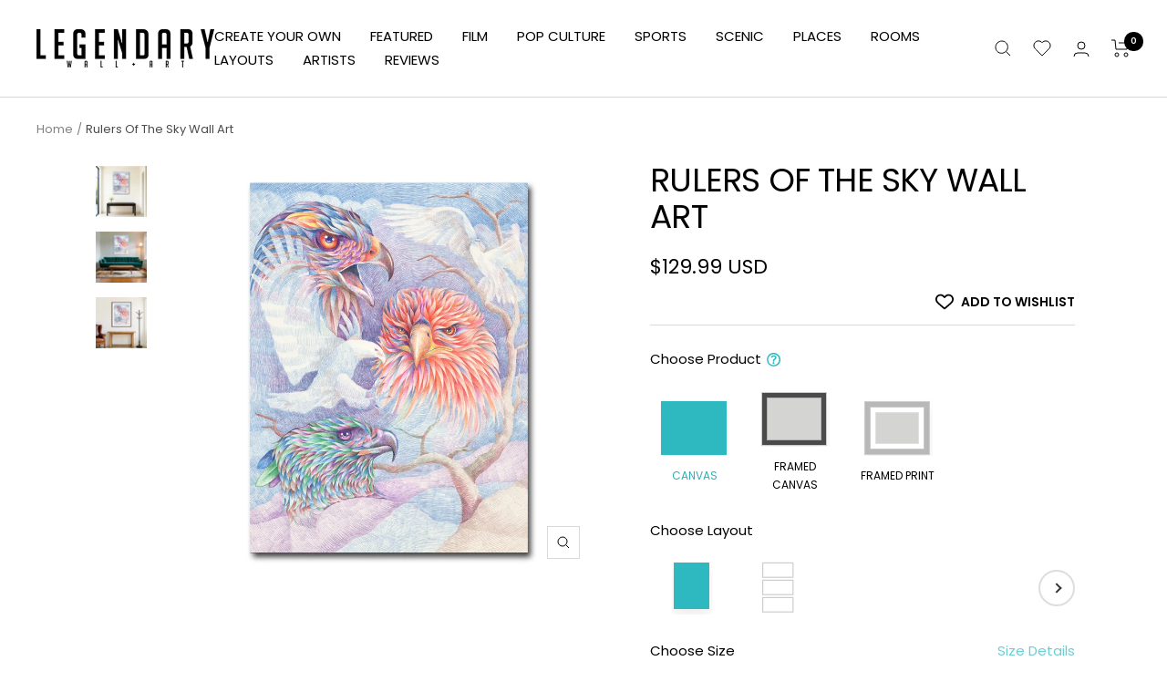

--- FILE ---
content_type: text/html; charset=UTF-8
request_url: https://player.vimeo.com/video/1093108784?background=1&badge=0&autopause=0&player_id=0&app_id=58479&autoplay=1&muted=1&loop=1
body_size: 6521
content:
<!DOCTYPE html>
<html lang="en">
<head>
  <meta charset="utf-8">
  <meta name="viewport" content="width=device-width,initial-scale=1,user-scalable=yes">
  
  <link rel="canonical" href="https://player.vimeo.com/video/1093108784">
  <meta name="googlebot" content="noindex,indexifembedded">
  
  
  <title>Legendary Wall Art - High Quality - Built To Last on Vimeo</title>
  <style>
      body, html, .player, .fallback {
          overflow: hidden;
          width: 100%;
          height: 100%;
          margin: 0;
          padding: 0;
      }
      .fallback {
          
              background-color: transparent;
          
      }
      .player.loading { opacity: 0; }
      .fallback iframe {
          position: fixed;
          left: 0;
          top: 0;
          width: 100%;
          height: 100%;
      }
  </style>
  <link rel="modulepreload" href="https://f.vimeocdn.com/p/4.46.25/js/player.module.js" crossorigin="anonymous">
  <link rel="modulepreload" href="https://f.vimeocdn.com/p/4.46.25/js/vendor.module.js" crossorigin="anonymous">
  <link rel="preload" href="https://f.vimeocdn.com/p/4.46.25/css/player.css" as="style">
</head>

<body role="presentation">


<div class="vp-placeholder">
    <style>
        .vp-placeholder,
        .vp-placeholder-thumb,
        .vp-placeholder-thumb::before,
        .vp-placeholder-thumb::after {
            position: absolute;
            top: 0;
            bottom: 0;
            left: 0;
            right: 0;
        }
        .vp-placeholder {
            visibility: hidden;
            width: 100%;
            max-height: 100%;
            height: calc(2160 / 3840 * 100vw);
            max-width: calc(3840 / 2160 * 100vh);
            margin: auto;
        }
        .vp-placeholder-carousel {
            display: none;
            background-color: #000;
            position: absolute;
            left: 0;
            right: 0;
            bottom: -60px;
            height: 60px;
        }
    </style>

    

    

    <div class="vp-placeholder-thumb"></div>
    <div class="vp-placeholder-carousel"></div>
    <script>function placeholderInit(t,h,d,s,n,o){var i=t.querySelector(".vp-placeholder"),v=t.querySelector(".vp-placeholder-thumb");if(h){var p=function(){try{return window.self!==window.top}catch(a){return!0}}(),w=200,y=415,r=60;if(!p&&window.innerWidth>=w&&window.innerWidth<y){i.style.bottom=r+"px",i.style.maxHeight="calc(100vh - "+r+"px)",i.style.maxWidth="calc("+n+" / "+o+" * (100vh - "+r+"px))";var f=t.querySelector(".vp-placeholder-carousel");f.style.display="block"}}if(d){var e=new Image;e.onload=function(){var a=n/o,c=e.width/e.height;if(c<=.95*a||c>=1.05*a){var l=i.getBoundingClientRect(),g=l.right-l.left,b=l.bottom-l.top,m=window.innerWidth/g*100,x=window.innerHeight/b*100;v.style.height="calc("+e.height+" / "+e.width+" * "+m+"vw)",v.style.maxWidth="calc("+e.width+" / "+e.height+" * "+x+"vh)"}i.style.visibility="visible"},e.src=s}else i.style.visibility="visible"}
</script>
    <script>placeholderInit(document,  false ,  false , "https://i.vimeocdn.com/video/2026433276-d60bb87fd2f5464c2a7a632bccac63782fa8e07c19160e3685e55673a32c3833-d?mw=80\u0026q=85",  3840 ,  2160 );</script>
</div>

<div id="player" class="player"></div>
<script>window.playerConfig = {"cdn_url":"https://f.vimeocdn.com","vimeo_api_url":"api.vimeo.com","request":{"files":{"dash":{"cdns":{"akfire_interconnect_quic":{"avc_url":"https://vod-adaptive-ak.vimeocdn.com/exp=1769092024~acl=%2F86a8d054-2857-4b21-beab-5a92b767a98a%2Fpsid%3D309c9a2385fbb04fbb540ce714cf95241098c2bec999991125db39e930178a45%2F%2A~hmac=0f439b2a267cc58d1e5762ab0a8252e4410825ea55c3cf1437233cb2654c20a0/86a8d054-2857-4b21-beab-5a92b767a98a/psid=309c9a2385fbb04fbb540ce714cf95241098c2bec999991125db39e930178a45/v2/playlist/av/primary/prot/cXNyPTE/playlist.json?omit=av1-hevc\u0026pathsig=8c953e4f~o_l96LtHIJixXSiLRKrRK9JHm8TdRB3ybclHyiPJk6o\u0026qsr=1\u0026r=dXM%3D\u0026rh=2TP0Id","origin":"gcs","url":"https://vod-adaptive-ak.vimeocdn.com/exp=1769092024~acl=%2F86a8d054-2857-4b21-beab-5a92b767a98a%2Fpsid%3D309c9a2385fbb04fbb540ce714cf95241098c2bec999991125db39e930178a45%2F%2A~hmac=0f439b2a267cc58d1e5762ab0a8252e4410825ea55c3cf1437233cb2654c20a0/86a8d054-2857-4b21-beab-5a92b767a98a/psid=309c9a2385fbb04fbb540ce714cf95241098c2bec999991125db39e930178a45/v2/playlist/av/primary/prot/cXNyPTE/playlist.json?pathsig=8c953e4f~o_l96LtHIJixXSiLRKrRK9JHm8TdRB3ybclHyiPJk6o\u0026qsr=1\u0026r=dXM%3D\u0026rh=2TP0Id"},"fastly_skyfire":{"avc_url":"https://skyfire.vimeocdn.com/1769092024-0x26f0354e020dbe8fc3f91a34b7bed040bddc84df/86a8d054-2857-4b21-beab-5a92b767a98a/psid=309c9a2385fbb04fbb540ce714cf95241098c2bec999991125db39e930178a45/v2/playlist/av/primary/prot/cXNyPTE/playlist.json?omit=av1-hevc\u0026pathsig=8c953e4f~o_l96LtHIJixXSiLRKrRK9JHm8TdRB3ybclHyiPJk6o\u0026qsr=1\u0026r=dXM%3D\u0026rh=2TP0Id","origin":"gcs","url":"https://skyfire.vimeocdn.com/1769092024-0x26f0354e020dbe8fc3f91a34b7bed040bddc84df/86a8d054-2857-4b21-beab-5a92b767a98a/psid=309c9a2385fbb04fbb540ce714cf95241098c2bec999991125db39e930178a45/v2/playlist/av/primary/prot/cXNyPTE/playlist.json?pathsig=8c953e4f~o_l96LtHIJixXSiLRKrRK9JHm8TdRB3ybclHyiPJk6o\u0026qsr=1\u0026r=dXM%3D\u0026rh=2TP0Id"}},"default_cdn":"akfire_interconnect_quic","separate_av":true,"streams":[{"profile":"d0b41bac-2bf2-4310-8113-df764d486192","id":"1390c06d-feec-405c-a987-ff02d1b12ab9","fps":30,"quality":"240p"},{"profile":"f9e4a5d7-8043-4af3-b231-641ca735a130","id":"6abf8729-5f8b-4986-b70f-55c89f1f1197","fps":30,"quality":"540p"},{"profile":"c3347cdf-6c91-4ab3-8d56-737128e7a65f","id":"50e511e0-7fd9-43ce-b7b2-837dcfd94e63","fps":30,"quality":"360p"},{"profile":"3df7c5aa-d9f3-4581-930f-f61ddf6e7738","id":"7412e119-275a-48c6-9cd1-45a67aae5292","fps":30,"quality":"1440p"},{"profile":"dfa05c48-95b2-43be-be46-eee30eed3e98","id":"55e73d37-1a81-46b1-aed1-ff932ab108b2","fps":30,"quality":"2160p"},{"profile":"f3f6f5f0-2e6b-4e90-994e-842d1feeabc0","id":"d8e9b194-4844-4a37-b3b0-c1fe61ec55c7","fps":30,"quality":"720p"},{"profile":"5ff7441f-4973-4241-8c2e-976ef4a572b0","id":"e3be6a77-04ce-4452-9b02-82c1305e99d1","fps":30,"quality":"1080p"}],"streams_avc":[{"profile":"d0b41bac-2bf2-4310-8113-df764d486192","id":"1390c06d-feec-405c-a987-ff02d1b12ab9","fps":30,"quality":"240p"},{"profile":"f9e4a5d7-8043-4af3-b231-641ca735a130","id":"6abf8729-5f8b-4986-b70f-55c89f1f1197","fps":30,"quality":"540p"},{"profile":"c3347cdf-6c91-4ab3-8d56-737128e7a65f","id":"50e511e0-7fd9-43ce-b7b2-837dcfd94e63","fps":30,"quality":"360p"},{"profile":"3df7c5aa-d9f3-4581-930f-f61ddf6e7738","id":"7412e119-275a-48c6-9cd1-45a67aae5292","fps":30,"quality":"1440p"},{"profile":"dfa05c48-95b2-43be-be46-eee30eed3e98","id":"55e73d37-1a81-46b1-aed1-ff932ab108b2","fps":30,"quality":"2160p"},{"profile":"f3f6f5f0-2e6b-4e90-994e-842d1feeabc0","id":"d8e9b194-4844-4a37-b3b0-c1fe61ec55c7","fps":30,"quality":"720p"},{"profile":"5ff7441f-4973-4241-8c2e-976ef4a572b0","id":"e3be6a77-04ce-4452-9b02-82c1305e99d1","fps":30,"quality":"1080p"}]},"hls":{"cdns":{"akfire_interconnect_quic":{"avc_url":"https://vod-adaptive-ak.vimeocdn.com/exp=1769092024~acl=%2F86a8d054-2857-4b21-beab-5a92b767a98a%2Fpsid%3D309c9a2385fbb04fbb540ce714cf95241098c2bec999991125db39e930178a45%2F%2A~hmac=0f439b2a267cc58d1e5762ab0a8252e4410825ea55c3cf1437233cb2654c20a0/86a8d054-2857-4b21-beab-5a92b767a98a/psid=309c9a2385fbb04fbb540ce714cf95241098c2bec999991125db39e930178a45/v2/playlist/av/primary/prot/cXNyPTE/playlist.m3u8?omit=av1-hevc-opus\u0026pathsig=8c953e4f~GJMP-shZC3FgtVB__LHRb-b8TOurDV52SdyRmGtc5dY\u0026qsr=1\u0026r=dXM%3D\u0026rh=2TP0Id\u0026sf=fmp4","origin":"gcs","url":"https://vod-adaptive-ak.vimeocdn.com/exp=1769092024~acl=%2F86a8d054-2857-4b21-beab-5a92b767a98a%2Fpsid%3D309c9a2385fbb04fbb540ce714cf95241098c2bec999991125db39e930178a45%2F%2A~hmac=0f439b2a267cc58d1e5762ab0a8252e4410825ea55c3cf1437233cb2654c20a0/86a8d054-2857-4b21-beab-5a92b767a98a/psid=309c9a2385fbb04fbb540ce714cf95241098c2bec999991125db39e930178a45/v2/playlist/av/primary/prot/cXNyPTE/playlist.m3u8?omit=opus\u0026pathsig=8c953e4f~GJMP-shZC3FgtVB__LHRb-b8TOurDV52SdyRmGtc5dY\u0026qsr=1\u0026r=dXM%3D\u0026rh=2TP0Id\u0026sf=fmp4"},"fastly_skyfire":{"avc_url":"https://skyfire.vimeocdn.com/1769092024-0x26f0354e020dbe8fc3f91a34b7bed040bddc84df/86a8d054-2857-4b21-beab-5a92b767a98a/psid=309c9a2385fbb04fbb540ce714cf95241098c2bec999991125db39e930178a45/v2/playlist/av/primary/prot/cXNyPTE/playlist.m3u8?omit=av1-hevc-opus\u0026pathsig=8c953e4f~GJMP-shZC3FgtVB__LHRb-b8TOurDV52SdyRmGtc5dY\u0026qsr=1\u0026r=dXM%3D\u0026rh=2TP0Id\u0026sf=fmp4","origin":"gcs","url":"https://skyfire.vimeocdn.com/1769092024-0x26f0354e020dbe8fc3f91a34b7bed040bddc84df/86a8d054-2857-4b21-beab-5a92b767a98a/psid=309c9a2385fbb04fbb540ce714cf95241098c2bec999991125db39e930178a45/v2/playlist/av/primary/prot/cXNyPTE/playlist.m3u8?omit=opus\u0026pathsig=8c953e4f~GJMP-shZC3FgtVB__LHRb-b8TOurDV52SdyRmGtc5dY\u0026qsr=1\u0026r=dXM%3D\u0026rh=2TP0Id\u0026sf=fmp4"}},"default_cdn":"akfire_interconnect_quic","separate_av":true}},"file_codecs":{"av1":[],"avc":["1390c06d-feec-405c-a987-ff02d1b12ab9","6abf8729-5f8b-4986-b70f-55c89f1f1197","50e511e0-7fd9-43ce-b7b2-837dcfd94e63","7412e119-275a-48c6-9cd1-45a67aae5292","55e73d37-1a81-46b1-aed1-ff932ab108b2","d8e9b194-4844-4a37-b3b0-c1fe61ec55c7","e3be6a77-04ce-4452-9b02-82c1305e99d1"],"hevc":{"dvh1":[],"hdr":[],"sdr":[]}},"lang":"en","referrer":"https://legendarywallart.net/products/rulers-of-the-sky","cookie_domain":".vimeo.com","signature":"fdeb0137e1982e7160a354694e3a2f81","timestamp":1769088424,"expires":3600,"thumb_preview":{"url":"https://videoapi-sprites.vimeocdn.com/video-sprites/image/961909e7-a75e-4a3c-870d-553e92ea09be.0.jpeg?ClientID=sulu\u0026Expires=1769090424\u0026Signature=54d500f48c99f4a875c13e9c7c5d8af3e13b6d90","height":2640,"width":4686,"frame_height":240,"frame_width":426,"columns":11,"frames":120},"currency":"USD","session":"8974ac6d7c02cd8838bbe2284b01926158dc6dd41769088424","cookie":{"volume":1,"quality":null,"hd":0,"captions":null,"transcript":null,"captions_styles":{"color":null,"fontSize":null,"fontFamily":null,"fontOpacity":null,"bgOpacity":null,"windowColor":null,"windowOpacity":null,"bgColor":null,"edgeStyle":null},"audio_language":null,"audio_kind":null,"qoe_survey_vote":0},"build":{"backend":"31e9776","js":"4.46.25"},"urls":{"js":"https://f.vimeocdn.com/p/4.46.25/js/player.js","js_base":"https://f.vimeocdn.com/p/4.46.25/js","js_module":"https://f.vimeocdn.com/p/4.46.25/js/player.module.js","js_vendor_module":"https://f.vimeocdn.com/p/4.46.25/js/vendor.module.js","locales_js":{"de-DE":"https://f.vimeocdn.com/p/4.46.25/js/player.de-DE.js","en":"https://f.vimeocdn.com/p/4.46.25/js/player.js","es":"https://f.vimeocdn.com/p/4.46.25/js/player.es.js","fr-FR":"https://f.vimeocdn.com/p/4.46.25/js/player.fr-FR.js","ja-JP":"https://f.vimeocdn.com/p/4.46.25/js/player.ja-JP.js","ko-KR":"https://f.vimeocdn.com/p/4.46.25/js/player.ko-KR.js","pt-BR":"https://f.vimeocdn.com/p/4.46.25/js/player.pt-BR.js","zh-CN":"https://f.vimeocdn.com/p/4.46.25/js/player.zh-CN.js"},"ambisonics_js":"https://f.vimeocdn.com/p/external/ambisonics.min.js","barebone_js":"https://f.vimeocdn.com/p/4.46.25/js/barebone.js","chromeless_js":"https://f.vimeocdn.com/p/4.46.25/js/chromeless.js","three_js":"https://f.vimeocdn.com/p/external/three.rvimeo.min.js","vuid_js":"https://f.vimeocdn.com/js_opt/modules/utils/vuid.min.js","hive_sdk":"https://f.vimeocdn.com/p/external/hive-sdk.js","hive_interceptor":"https://f.vimeocdn.com/p/external/hive-interceptor.js","proxy":"https://player.vimeo.com/static/proxy.html","css":"https://f.vimeocdn.com/p/4.46.25/css/player.css","chromeless_css":"https://f.vimeocdn.com/p/4.46.25/css/chromeless.css","fresnel":"https://arclight.vimeo.com/add/player-stats","player_telemetry_url":"https://arclight.vimeo.com/player-events","telemetry_base":"https://lensflare.vimeo.com"},"flags":{"plays":1,"dnt":0,"autohide_controls":0,"preload_video":"metadata_on_hover","qoe_survey_forced":0,"ai_widget":0,"ecdn_delta_updates":0,"disable_mms":0,"check_clip_skipping_forward":0},"country":"US","client":{"ip":"3.21.206.1"},"ab_tests":{"cross_origin_texttracks":{"group":"variant","track":false,"data":null},"restrict_max_quality_unless_visible":{"group":"control","track":true,"data":null}},"atid":"2183059891.1769088424","ai_widget_signature":"14bc18526e146440810e67e72891996f71cc27f4db313eeed378e3c3f4b3b7d2_1769092024","config_refresh_url":"https://player.vimeo.com/video/1093108784/config/request?atid=2183059891.1769088424\u0026expires=3600\u0026referrer=https%3A%2F%2Flegendarywallart.net%2Fproducts%2Frulers-of-the-sky\u0026session=8974ac6d7c02cd8838bbe2284b01926158dc6dd41769088424\u0026signature=fdeb0137e1982e7160a354694e3a2f81\u0026time=1769088424\u0026v=1"},"player_url":"player.vimeo.com","video":{"id":1093108784,"title":"Legendary Wall Art - High Quality - Built To Last","width":3840,"height":2160,"duration":27,"url":"","share_url":"https://vimeo.com/1093108784","embed_code":"\u003ciframe title=\"vimeo-player\" src=\"https://player.vimeo.com/video/1093108784?h=6e231f13d1\" width=\"640\" height=\"360\" frameborder=\"0\" referrerpolicy=\"strict-origin-when-cross-origin\" allow=\"autoplay; fullscreen; picture-in-picture; clipboard-write; encrypted-media; web-share\"   allowfullscreen\u003e\u003c/iframe\u003e","default_to_hd":0,"privacy":"disable","embed_permission":"public","thumbnail_url":"https://i.vimeocdn.com/video/2026433276-d60bb87fd2f5464c2a7a632bccac63782fa8e07c19160e3685e55673a32c3833-d","owner":{"id":42071271,"name":"Blood Brothers Productions","img":"https://i.vimeocdn.com/portrait/55964016_60x60?subrect=113%2C117%2C389%2C393\u0026r=cover\u0026sig=7d61d0c5fd9126f733b434d86bddadb80c963cdfeeec76d7ba66d6abe91f6e73\u0026v=1\u0026region=us","img_2x":"https://i.vimeocdn.com/portrait/55964016_60x60?subrect=113%2C117%2C389%2C393\u0026r=cover\u0026sig=7d61d0c5fd9126f733b434d86bddadb80c963cdfeeec76d7ba66d6abe91f6e73\u0026v=1\u0026region=us","url":"https://vimeo.com/bbros","account_type":"pro"},"spatial":0,"live_event":null,"version":{"current":null,"available":[{"id":1031867119,"file_id":3908699758,"is_current":true},{"id":1031794026,"file_id":3908626689,"is_current":false}]},"unlisted_hash":null,"rating":{"id":3},"fps":30,"bypass_token":"eyJ0eXAiOiJKV1QiLCJhbGciOiJIUzI1NiJ9.eyJjbGlwX2lkIjoxMDkzMTA4Nzg0LCJleHAiOjE3NjkwOTIwODB9.fzNJXT2Vu2TAXQA3Q8U8kIu_FBd9NfQz2SlDALp7cas","channel_layout":"stereo","ai":0,"locale":""},"user":{"id":0,"team_id":0,"team_origin_user_id":0,"account_type":"none","liked":0,"watch_later":0,"owner":0,"mod":0,"logged_in":0,"private_mode_enabled":0,"vimeo_api_client_token":"eyJhbGciOiJIUzI1NiIsInR5cCI6IkpXVCJ9.eyJzZXNzaW9uX2lkIjoiODk3NGFjNmQ3YzAyY2Q4ODM4YmJlMjI4NGIwMTkyNjE1OGRjNmRkNDE3NjkwODg0MjQiLCJleHAiOjE3NjkwOTIwMjQsImFwcF9pZCI6MTE4MzU5LCJzY29wZXMiOiJwdWJsaWMgc3RhdHMifQ.tvYs-Y8nQ1uAFDJC5PSVmc8qZsi95P-e9I7CTlD_h_I"},"view":1,"vimeo_url":"vimeo.com","embed":{"audio_track":"","autoplay":1,"autopause":0,"dnt":0,"editor":0,"keyboard":1,"log_plays":1,"loop":1,"muted":1,"on_site":0,"texttrack":"","transparent":1,"outro":"videos","playsinline":1,"quality":null,"player_id":"0","api":null,"app_id":"58479","color":"00adef","color_one":"000000","color_two":"00adef","color_three":"ffffff","color_four":"000000","context":"embed.main","settings":{"auto_pip":1,"badge":0,"byline":0,"collections":0,"color":0,"force_color_one":0,"force_color_two":0,"force_color_three":0,"force_color_four":0,"embed":0,"fullscreen":0,"like":0,"logo":0,"playbar":0,"portrait":0,"pip":0,"share":0,"spatial_compass":0,"spatial_label":0,"speed":0,"title":0,"volume":0,"background":1,"watch_later":0,"watch_full_video":1,"controls":0,"airplay":0,"audio_tracks":0,"chapters":0,"chromecast":0,"cc":0,"transcript":0,"quality":0,"play_button_position":0,"ask_ai":0,"skipping_forward":0,"debug_payload_collection_policy":"default"},"create_interactive":{"has_create_interactive":false,"viddata_url":""},"min_quality":null,"max_quality":null,"initial_quality":null,"prefer_mms":1}}</script>
<script>const fullscreenSupported="exitFullscreen"in document||"webkitExitFullscreen"in document||"webkitCancelFullScreen"in document||"mozCancelFullScreen"in document||"msExitFullscreen"in document||"webkitEnterFullScreen"in document.createElement("video");var isIE=checkIE(window.navigator.userAgent),incompatibleBrowser=!fullscreenSupported||isIE;window.noModuleLoading=!1,window.dynamicImportSupported=!1,window.cssLayersSupported=typeof CSSLayerBlockRule<"u",window.isInIFrame=function(){try{return window.self!==window.top}catch(e){return!0}}(),!window.isInIFrame&&/twitter/i.test(navigator.userAgent)&&window.playerConfig.video.url&&(window.location=window.playerConfig.video.url),window.playerConfig.request.lang&&document.documentElement.setAttribute("lang",window.playerConfig.request.lang),window.loadScript=function(e){var n=document.getElementsByTagName("script")[0];n&&n.parentNode?n.parentNode.insertBefore(e,n):document.head.appendChild(e)},window.loadVUID=function(){if(!window.playerConfig.request.flags.dnt&&!window.playerConfig.embed.dnt){window._vuid=[["pid",window.playerConfig.request.session]];var e=document.createElement("script");e.async=!0,e.src=window.playerConfig.request.urls.vuid_js,window.loadScript(e)}},window.loadCSS=function(e,n){var i={cssDone:!1,startTime:new Date().getTime(),link:e.createElement("link")};return i.link.rel="stylesheet",i.link.href=n,e.getElementsByTagName("head")[0].appendChild(i.link),i.link.onload=function(){i.cssDone=!0},i},window.loadLegacyJS=function(e,n){if(incompatibleBrowser){var i=e.querySelector(".vp-placeholder");i&&i.parentNode&&i.parentNode.removeChild(i);let a=`/video/${window.playerConfig.video.id}/fallback`;window.playerConfig.request.referrer&&(a+=`?referrer=${window.playerConfig.request.referrer}`),n.innerHTML=`<div class="fallback"><iframe title="unsupported message" src="${a}" frameborder="0"></iframe></div>`}else{n.className="player loading";var t=window.loadCSS(e,window.playerConfig.request.urls.css),r=e.createElement("script"),o=!1;r.src=window.playerConfig.request.urls.js,window.loadScript(r),r["onreadystatechange"in r?"onreadystatechange":"onload"]=function(){!o&&(!this.readyState||this.readyState==="loaded"||this.readyState==="complete")&&(o=!0,playerObject=new VimeoPlayer(n,window.playerConfig,t.cssDone||{link:t.link,startTime:t.startTime}))},window.loadVUID()}};function checkIE(e){e=e&&e.toLowerCase?e.toLowerCase():"";function n(r){return r=r.toLowerCase(),new RegExp(r).test(e);return browserRegEx}var i=n("msie")?parseFloat(e.replace(/^.*msie (\d+).*$/,"$1")):!1,t=n("trident")?parseFloat(e.replace(/^.*trident\/(\d+)\.(\d+).*$/,"$1.$2"))+4:!1;return i||t}
</script>
<script nomodule>
  window.noModuleLoading = true;
  var playerEl = document.getElementById('player');
  window.loadLegacyJS(document, playerEl);
</script>
<script type="module">try{import("").catch(()=>{})}catch(t){}window.dynamicImportSupported=!0;
</script>
<script type="module">if(!window.dynamicImportSupported||!window.cssLayersSupported){if(!window.noModuleLoading){window.noModuleLoading=!0;var playerEl=document.getElementById("player");window.loadLegacyJS(document,playerEl)}var moduleScriptLoader=document.getElementById("js-module-block");moduleScriptLoader&&moduleScriptLoader.parentElement.removeChild(moduleScriptLoader)}
</script>
<script type="module" id="js-module-block">if(!window.noModuleLoading&&window.dynamicImportSupported&&window.cssLayersSupported){const n=document.getElementById("player"),e=window.loadCSS(document,window.playerConfig.request.urls.css);import(window.playerConfig.request.urls.js_module).then(function(o){new o.VimeoPlayer(n,window.playerConfig,e.cssDone||{link:e.link,startTime:e.startTime}),window.loadVUID()}).catch(function(o){throw/TypeError:[A-z ]+import[A-z ]+module/gi.test(o)&&window.loadLegacyJS(document,n),o})}
</script>

<script type="application/ld+json">{"embedUrl":"https://player.vimeo.com/video/1093108784?h=6e231f13d1","thumbnailUrl":"https://i.vimeocdn.com/video/2026433276-d60bb87fd2f5464c2a7a632bccac63782fa8e07c19160e3685e55673a32c3833-d?f=webp","name":"Legendary Wall Art - High Quality - Built To Last","description":"https://legendarywallart.net","duration":"PT27S","uploadDate":"2025-06-13T09:48:06-04:00","@context":"https://schema.org/","@type":"VideoObject"}</script>

</body>
</html>


--- FILE ---
content_type: text/json
request_url: https://conf.config-security.com/model
body_size: 84
content:
{"title":"recommendation AI model (keras)","structure":"release_id=0x4c:4a:28:6b:51:6a:4f:53:67:79:4b:42:30:65:34:73:27:3e:2a:30:48:6e:76:77:23:71:79:57:7c;keras;hb3xnt306kix2f5owrjtmirtvjp54hbyyu0e63fk8zbpiwhi87gf4hy5jyth06u8uns1tp2o","weights":"../weights/4c4a286b.h5","biases":"../biases/4c4a286b.h5"}

--- FILE ---
content_type: text/javascript; charset=utf-8
request_url: https://legendarywallart.net/products/rulers-of-the-sky.js
body_size: 3415
content:
{"id":6748224487447,"title":"Rulers Of The Sky Wall Art","handle":"rulers-of-the-sky","description":"\u003cdiv\u003e\n\u003cstrong\u003eArtist: \u003c\/strong\u003eGerry Segismundo\u003cbr\u003e\n\u003c\/div\u003e\n\u003cp\u003eMade in Plano, Texas, USA\u003cbr\u003e\u003cbr\u003e\u003cspan style=\"text-decoration: underline;\"\u003eCanvas Prints\u003c\/span\u003e\u003c\/p\u003e\u003cul\u003e\n\u003cli\u003eMuseum Quality Canvas (330 GSM giclée)\u003c\/li\u003e\n\u003cli\u003eStretched over 1.25\" recycled North American poplar wood\u003c\/li\u003e\n\u003cli\u003eState-of-the-art printing methods with Canon GREENGUARD Gold Certified Ink to ensure vivid images\u003c\/li\u003e\n\u003cli\u003eSawtooth Hangers pre-installed. All prints come ready to hang\u003c\/li\u003e\n\u003cli\u003eReinforced backing on all prints so that your canvas never sags\u003cbr\u003e\n\u003c\/li\u003e\n\u003c\/ul\u003e\u003cp\u003e\u003cspan style=\"text-decoration: underline;\"\u003eFramed Prints \u003c\/span\u003e\u003c\/p\u003e\u003cul\u003e\n\u003cli\u003eCrystal-clear acrylic shield \u003cbr\u003e\n\u003c\/li\u003e\n\u003cli\u003ePremium wood frame\u003cbr\u003e\n\u003c\/li\u003e\n\u003cli\u003eHigh quality matte photo paper\u003cbr\u003e\n\u003c\/li\u003e\n\u003cli\u003eThick white border overlay\u003c\/li\u003e\n\u003cli\u003eSawtooth Hangers pre-installed. All prints come ready to hang\u003c\/li\u003e\n\u003cli\u003e1.25\" fame depth\u003c\/li\u003e\n\u003c\/ul\u003e","published_at":"2022-07-04T15:09:14-06:00","created_at":"2022-05-26T00:49:14-06:00","vendor":"Legendary Wall Art","type":"Wall Art","tags":["Abstract","brids","Eagle","fantasy art","Gerry Segismundo","gerrysegismundo","vertical"],"price":12999,"price_min":12999,"price_max":84999,"available":true,"price_varies":true,"compare_at_price":null,"compare_at_price_min":0,"compare_at_price_max":0,"compare_at_price_varies":false,"variants":[{"id":40116019462167,"title":"Gallery Wrap \/ 1 Piece \/ 18\" x 24\"","option1":"Gallery Wrap","option2":"1 Piece","option3":"18\" x 24\"","sku":"gerrysegismundo49177","requires_shipping":true,"taxable":true,"featured_image":{"id":37235854409751,"product_id":6748224487447,"position":1,"created_at":"2025-11-03T21:57:36-07:00","updated_at":"2025-11-07T08:57:34-07:00","alt":"AUTO-MOCKUP WHITE | rulers of the sky | 1 Piece | Gallery Wrap Canvas | group=3x4","width":1200,"height":1200,"src":"https:\/\/cdn.shopify.com\/s\/files\/1\/0137\/8831\/5705\/files\/rulers_of_the_sky__white__pieces-1p__frame-gallery__ratio-3x4.jpg?v=1762531054","variant_ids":[40116019462167,40116019560471,40116019658775,42542739423255,42543433285655]},"available":true,"name":"Rulers Of The Sky Wall Art - Gallery Wrap \/ 1 Piece \/ 18\" x 24\"","public_title":"Gallery Wrap \/ 1 Piece \/ 18\" x 24\"","options":["Gallery Wrap","1 Piece","18\" x 24\""],"price":12999,"weight":454,"compare_at_price":null,"inventory_management":null,"barcode":null,"featured_media":{"alt":"AUTO-MOCKUP WHITE | rulers of the sky | 1 Piece | Gallery Wrap Canvas | group=3x4","id":27414056140823,"position":1,"preview_image":{"aspect_ratio":1.0,"height":1200,"width":1200,"src":"https:\/\/cdn.shopify.com\/s\/files\/1\/0137\/8831\/5705\/files\/rulers_of_the_sky__white__pieces-1p__frame-gallery__ratio-3x4.jpg?v=1762531054"}},"quantity_rule":{"min":1,"max":null,"increment":1},"quantity_price_breaks":[],"requires_selling_plan":false,"selling_plan_allocations":[]},{"id":40116019494935,"title":"Framed Canvas \/ Black Framed Canvas \/ 18\" x 24\"","option1":"Framed Canvas","option2":"Black Framed Canvas","option3":"18\" x 24\"","sku":"gerrysegismundo49178","requires_shipping":true,"taxable":true,"featured_image":{"id":37235854802967,"product_id":6748224487447,"position":5,"created_at":"2025-11-03T21:57:46-07:00","updated_at":"2025-11-03T21:57:58-07:00","alt":"AUTO-MOCKUP WHITE | rulers of the sky | 1 Piece | Black Framed Canvas | group=3x4","width":1200,"height":1200,"src":"https:\/\/cdn.shopify.com\/s\/files\/1\/0137\/8831\/5705\/files\/rulers_of_the_sky__white__pieces-1p__frame-black__ratio-3x4.jpg?v=1762232278","variant_ids":[40116019494935,40116019593239,40116019691543,42543115304983,42543722299415]},"available":true,"name":"Rulers Of The Sky Wall Art - Framed Canvas \/ Black Framed Canvas \/ 18\" x 24\"","public_title":"Framed Canvas \/ Black Framed Canvas \/ 18\" x 24\"","options":["Framed Canvas","Black Framed Canvas","18\" x 24\""],"price":19999,"weight":454,"compare_at_price":null,"inventory_management":null,"barcode":null,"featured_media":{"alt":"AUTO-MOCKUP WHITE | rulers of the sky | 1 Piece | Black Framed Canvas | group=3x4","id":27414056501271,"position":5,"preview_image":{"aspect_ratio":1.0,"height":1200,"width":1200,"src":"https:\/\/cdn.shopify.com\/s\/files\/1\/0137\/8831\/5705\/files\/rulers_of_the_sky__white__pieces-1p__frame-black__ratio-3x4.jpg?v=1762232278"}},"quantity_rule":{"min":1,"max":null,"increment":1},"quantity_price_breaks":[],"requires_selling_plan":false,"selling_plan_allocations":[]},{"id":42545440096279,"title":"Framed Canvas \/ White Framed Canvas \/ 18\" x 24\"","option1":"Framed Canvas","option2":"White Framed Canvas","option3":"18\" x 24\"","sku":"gerrysegismundo268606","requires_shipping":true,"taxable":true,"featured_image":{"id":37235854901271,"product_id":6748224487447,"position":6,"created_at":"2025-11-03T21:57:48-07:00","updated_at":"2025-11-03T21:57:58-07:00","alt":"AUTO-MOCKUP WHITE | rulers of the sky | 1 Piece | White Framed Canvas | group=3x4","width":1200,"height":1200,"src":"https:\/\/cdn.shopify.com\/s\/files\/1\/0137\/8831\/5705\/files\/rulers_of_the_sky__white__pieces-1p__frame-white__ratio-3x4.jpg?v=1762232278","variant_ids":[42545440096279,42545440129047,42545440161815,42545440194583,42545440227351]},"available":true,"name":"Rulers Of The Sky Wall Art - Framed Canvas \/ White Framed Canvas \/ 18\" x 24\"","public_title":"Framed Canvas \/ White Framed Canvas \/ 18\" x 24\"","options":["Framed Canvas","White Framed Canvas","18\" x 24\""],"price":19999,"weight":454,"compare_at_price":null,"inventory_management":null,"barcode":"","featured_media":{"alt":"AUTO-MOCKUP WHITE | rulers of the sky | 1 Piece | White Framed Canvas | group=3x4","id":27414056599575,"position":6,"preview_image":{"aspect_ratio":1.0,"height":1200,"width":1200,"src":"https:\/\/cdn.shopify.com\/s\/files\/1\/0137\/8831\/5705\/files\/rulers_of_the_sky__white__pieces-1p__frame-white__ratio-3x4.jpg?v=1762232278"}},"quantity_rule":{"min":1,"max":null,"increment":1},"quantity_price_breaks":[],"requires_selling_plan":false,"selling_plan_allocations":[]},{"id":42547274481687,"title":"Framed Canvas \/ Natural Framed Canvas \/ 18\" x 24\"","option1":"Framed Canvas","option2":"Natural Framed Canvas","option3":"18\" x 24\"","sku":"gerrysegismundo268612","requires_shipping":true,"taxable":true,"featured_image":{"id":37235854671895,"product_id":6748224487447,"position":7,"created_at":"2025-11-03T21:57:43-07:00","updated_at":"2025-11-03T21:57:58-07:00","alt":"AUTO-MOCKUP WHITE | rulers of the sky | 1 Piece | Natural Framed Canvas | group=3x4","width":1200,"height":1200,"src":"https:\/\/cdn.shopify.com\/s\/files\/1\/0137\/8831\/5705\/files\/rulers_of_the_sky__white__pieces-1p__frame-natural__ratio-3x4.jpg?v=1762232278","variant_ids":[42547274481687,42547274514455,42547274547223,42547274579991,42547274612759]},"available":true,"name":"Rulers Of The Sky Wall Art - Framed Canvas \/ Natural Framed Canvas \/ 18\" x 24\"","public_title":"Framed Canvas \/ Natural Framed Canvas \/ 18\" x 24\"","options":["Framed Canvas","Natural Framed Canvas","18\" x 24\""],"price":19999,"weight":454,"compare_at_price":null,"inventory_management":null,"barcode":"","featured_media":{"alt":"AUTO-MOCKUP WHITE | rulers of the sky | 1 Piece | Natural Framed Canvas | group=3x4","id":27414056370199,"position":7,"preview_image":{"aspect_ratio":1.0,"height":1200,"width":1200,"src":"https:\/\/cdn.shopify.com\/s\/files\/1\/0137\/8831\/5705\/files\/rulers_of_the_sky__white__pieces-1p__frame-natural__ratio-3x4.jpg?v=1762232278"}},"quantity_rule":{"min":1,"max":null,"increment":1},"quantity_price_breaks":[],"requires_selling_plan":false,"selling_plan_allocations":[]},{"id":42549086060567,"title":"Framed Canvas \/ Walnut Framed Canvas \/ 18\" x 24\"","option1":"Framed Canvas","option2":"Walnut Framed Canvas","option3":"18\" x 24\"","sku":"gerrysegismundo268618","requires_shipping":true,"taxable":true,"featured_image":{"id":37235854376983,"product_id":6748224487447,"position":8,"created_at":"2025-11-03T21:57:34-07:00","updated_at":"2025-11-03T21:57:58-07:00","alt":"AUTO-MOCKUP WHITE | rulers of the sky | 1 Piece | Walnut Framed Canvas | group=3x4","width":1200,"height":1200,"src":"https:\/\/cdn.shopify.com\/s\/files\/1\/0137\/8831\/5705\/files\/rulers_of_the_sky__white__pieces-1p__frame-walnut__ratio-3x4.jpg?v=1762232278","variant_ids":[42549086060567,42549086093335,42549086126103,42549086158871,42549086191639]},"available":true,"name":"Rulers Of The Sky Wall Art - Framed Canvas \/ Walnut Framed Canvas \/ 18\" x 24\"","public_title":"Framed Canvas \/ Walnut Framed Canvas \/ 18\" x 24\"","options":["Framed Canvas","Walnut Framed Canvas","18\" x 24\""],"price":19999,"weight":454,"compare_at_price":null,"inventory_management":null,"barcode":"","featured_media":{"alt":"AUTO-MOCKUP WHITE | rulers of the sky | 1 Piece | Walnut Framed Canvas | group=3x4","id":27414056075287,"position":8,"preview_image":{"aspect_ratio":1.0,"height":1200,"width":1200,"src":"https:\/\/cdn.shopify.com\/s\/files\/1\/0137\/8831\/5705\/files\/rulers_of_the_sky__white__pieces-1p__frame-walnut__ratio-3x4.jpg?v=1762232278"}},"quantity_rule":{"min":1,"max":null,"increment":1},"quantity_price_breaks":[],"requires_selling_plan":false,"selling_plan_allocations":[]},{"id":40116019560471,"title":"Gallery Wrap \/ 1 Piece \/ 24\" x 32\"","option1":"Gallery Wrap","option2":"1 Piece","option3":"24\" x 32\"","sku":"gerrysegismundo49180","requires_shipping":true,"taxable":true,"featured_image":{"id":37235854409751,"product_id":6748224487447,"position":1,"created_at":"2025-11-03T21:57:36-07:00","updated_at":"2025-11-07T08:57:34-07:00","alt":"AUTO-MOCKUP WHITE | rulers of the sky | 1 Piece | Gallery Wrap Canvas | group=3x4","width":1200,"height":1200,"src":"https:\/\/cdn.shopify.com\/s\/files\/1\/0137\/8831\/5705\/files\/rulers_of_the_sky__white__pieces-1p__frame-gallery__ratio-3x4.jpg?v=1762531054","variant_ids":[40116019462167,40116019560471,40116019658775,42542739423255,42543433285655]},"available":true,"name":"Rulers Of The Sky Wall Art - Gallery Wrap \/ 1 Piece \/ 24\" x 32\"","public_title":"Gallery Wrap \/ 1 Piece \/ 24\" x 32\"","options":["Gallery Wrap","1 Piece","24\" x 32\""],"price":17499,"weight":454,"compare_at_price":null,"inventory_management":null,"barcode":null,"featured_media":{"alt":"AUTO-MOCKUP WHITE | rulers of the sky | 1 Piece | Gallery Wrap Canvas | group=3x4","id":27414056140823,"position":1,"preview_image":{"aspect_ratio":1.0,"height":1200,"width":1200,"src":"https:\/\/cdn.shopify.com\/s\/files\/1\/0137\/8831\/5705\/files\/rulers_of_the_sky__white__pieces-1p__frame-gallery__ratio-3x4.jpg?v=1762531054"}},"quantity_rule":{"min":1,"max":null,"increment":1},"quantity_price_breaks":[],"requires_selling_plan":false,"selling_plan_allocations":[]},{"id":40116019593239,"title":"Framed Canvas \/ Black Framed Canvas \/ 24\" x 32\"","option1":"Framed Canvas","option2":"Black Framed Canvas","option3":"24\" x 32\"","sku":"gerrysegismundo49181","requires_shipping":true,"taxable":true,"featured_image":{"id":37235854802967,"product_id":6748224487447,"position":5,"created_at":"2025-11-03T21:57:46-07:00","updated_at":"2025-11-03T21:57:58-07:00","alt":"AUTO-MOCKUP WHITE | rulers of the sky | 1 Piece | Black Framed Canvas | group=3x4","width":1200,"height":1200,"src":"https:\/\/cdn.shopify.com\/s\/files\/1\/0137\/8831\/5705\/files\/rulers_of_the_sky__white__pieces-1p__frame-black__ratio-3x4.jpg?v=1762232278","variant_ids":[40116019494935,40116019593239,40116019691543,42543115304983,42543722299415]},"available":true,"name":"Rulers Of The Sky Wall Art - Framed Canvas \/ Black Framed Canvas \/ 24\" x 32\"","public_title":"Framed Canvas \/ Black Framed Canvas \/ 24\" x 32\"","options":["Framed Canvas","Black Framed Canvas","24\" x 32\""],"price":25499,"weight":454,"compare_at_price":null,"inventory_management":null,"barcode":null,"featured_media":{"alt":"AUTO-MOCKUP WHITE | rulers of the sky | 1 Piece | Black Framed Canvas | group=3x4","id":27414056501271,"position":5,"preview_image":{"aspect_ratio":1.0,"height":1200,"width":1200,"src":"https:\/\/cdn.shopify.com\/s\/files\/1\/0137\/8831\/5705\/files\/rulers_of_the_sky__white__pieces-1p__frame-black__ratio-3x4.jpg?v=1762232278"}},"quantity_rule":{"min":1,"max":null,"increment":1},"quantity_price_breaks":[],"requires_selling_plan":false,"selling_plan_allocations":[]},{"id":42545440129047,"title":"Framed Canvas \/ White Framed Canvas \/ 24\" x 32\"","option1":"Framed Canvas","option2":"White Framed Canvas","option3":"24\" x 32\"","sku":"gerrysegismundo268607","requires_shipping":true,"taxable":true,"featured_image":{"id":37235854901271,"product_id":6748224487447,"position":6,"created_at":"2025-11-03T21:57:48-07:00","updated_at":"2025-11-03T21:57:58-07:00","alt":"AUTO-MOCKUP WHITE | rulers of the sky | 1 Piece | White Framed Canvas | group=3x4","width":1200,"height":1200,"src":"https:\/\/cdn.shopify.com\/s\/files\/1\/0137\/8831\/5705\/files\/rulers_of_the_sky__white__pieces-1p__frame-white__ratio-3x4.jpg?v=1762232278","variant_ids":[42545440096279,42545440129047,42545440161815,42545440194583,42545440227351]},"available":true,"name":"Rulers Of The Sky Wall Art - Framed Canvas \/ White Framed Canvas \/ 24\" x 32\"","public_title":"Framed Canvas \/ White Framed Canvas \/ 24\" x 32\"","options":["Framed Canvas","White Framed Canvas","24\" x 32\""],"price":25499,"weight":454,"compare_at_price":null,"inventory_management":null,"barcode":"","featured_media":{"alt":"AUTO-MOCKUP WHITE | rulers of the sky | 1 Piece | White Framed Canvas | group=3x4","id":27414056599575,"position":6,"preview_image":{"aspect_ratio":1.0,"height":1200,"width":1200,"src":"https:\/\/cdn.shopify.com\/s\/files\/1\/0137\/8831\/5705\/files\/rulers_of_the_sky__white__pieces-1p__frame-white__ratio-3x4.jpg?v=1762232278"}},"quantity_rule":{"min":1,"max":null,"increment":1},"quantity_price_breaks":[],"requires_selling_plan":false,"selling_plan_allocations":[]},{"id":42547274514455,"title":"Framed Canvas \/ Natural Framed Canvas \/ 24\" x 32\"","option1":"Framed Canvas","option2":"Natural Framed Canvas","option3":"24\" x 32\"","sku":"gerrysegismundo268613","requires_shipping":true,"taxable":true,"featured_image":{"id":37235854671895,"product_id":6748224487447,"position":7,"created_at":"2025-11-03T21:57:43-07:00","updated_at":"2025-11-03T21:57:58-07:00","alt":"AUTO-MOCKUP WHITE | rulers of the sky | 1 Piece | Natural Framed Canvas | group=3x4","width":1200,"height":1200,"src":"https:\/\/cdn.shopify.com\/s\/files\/1\/0137\/8831\/5705\/files\/rulers_of_the_sky__white__pieces-1p__frame-natural__ratio-3x4.jpg?v=1762232278","variant_ids":[42547274481687,42547274514455,42547274547223,42547274579991,42547274612759]},"available":true,"name":"Rulers Of The Sky Wall Art - Framed Canvas \/ Natural Framed Canvas \/ 24\" x 32\"","public_title":"Framed Canvas \/ Natural Framed Canvas \/ 24\" x 32\"","options":["Framed Canvas","Natural Framed Canvas","24\" x 32\""],"price":25499,"weight":454,"compare_at_price":null,"inventory_management":null,"barcode":"","featured_media":{"alt":"AUTO-MOCKUP WHITE | rulers of the sky | 1 Piece | Natural Framed Canvas | group=3x4","id":27414056370199,"position":7,"preview_image":{"aspect_ratio":1.0,"height":1200,"width":1200,"src":"https:\/\/cdn.shopify.com\/s\/files\/1\/0137\/8831\/5705\/files\/rulers_of_the_sky__white__pieces-1p__frame-natural__ratio-3x4.jpg?v=1762232278"}},"quantity_rule":{"min":1,"max":null,"increment":1},"quantity_price_breaks":[],"requires_selling_plan":false,"selling_plan_allocations":[]},{"id":42549086093335,"title":"Framed Canvas \/ Walnut Framed Canvas \/ 24\" x 32\"","option1":"Framed Canvas","option2":"Walnut Framed Canvas","option3":"24\" x 32\"","sku":"gerrysegismundo268619","requires_shipping":true,"taxable":true,"featured_image":{"id":37235854376983,"product_id":6748224487447,"position":8,"created_at":"2025-11-03T21:57:34-07:00","updated_at":"2025-11-03T21:57:58-07:00","alt":"AUTO-MOCKUP WHITE | rulers of the sky | 1 Piece | Walnut Framed Canvas | group=3x4","width":1200,"height":1200,"src":"https:\/\/cdn.shopify.com\/s\/files\/1\/0137\/8831\/5705\/files\/rulers_of_the_sky__white__pieces-1p__frame-walnut__ratio-3x4.jpg?v=1762232278","variant_ids":[42549086060567,42549086093335,42549086126103,42549086158871,42549086191639]},"available":true,"name":"Rulers Of The Sky Wall Art - Framed Canvas \/ Walnut Framed Canvas \/ 24\" x 32\"","public_title":"Framed Canvas \/ Walnut Framed Canvas \/ 24\" x 32\"","options":["Framed Canvas","Walnut Framed Canvas","24\" x 32\""],"price":25499,"weight":454,"compare_at_price":null,"inventory_management":null,"barcode":"","featured_media":{"alt":"AUTO-MOCKUP WHITE | rulers of the sky | 1 Piece | Walnut Framed Canvas | group=3x4","id":27414056075287,"position":8,"preview_image":{"aspect_ratio":1.0,"height":1200,"width":1200,"src":"https:\/\/cdn.shopify.com\/s\/files\/1\/0137\/8831\/5705\/files\/rulers_of_the_sky__white__pieces-1p__frame-walnut__ratio-3x4.jpg?v=1762232278"}},"quantity_rule":{"min":1,"max":null,"increment":1},"quantity_price_breaks":[],"requires_selling_plan":false,"selling_plan_allocations":[]},{"id":42542739423255,"title":"Gallery Wrap \/ 1 Piece \/ 30\" x 40\"","option1":"Gallery Wrap","option2":"1 Piece","option3":"30\" x 40\"","sku":"gerrysegismundo176367","requires_shipping":true,"taxable":true,"featured_image":{"id":37235854409751,"product_id":6748224487447,"position":1,"created_at":"2025-11-03T21:57:36-07:00","updated_at":"2025-11-07T08:57:34-07:00","alt":"AUTO-MOCKUP WHITE | rulers of the sky | 1 Piece | Gallery Wrap Canvas | group=3x4","width":1200,"height":1200,"src":"https:\/\/cdn.shopify.com\/s\/files\/1\/0137\/8831\/5705\/files\/rulers_of_the_sky__white__pieces-1p__frame-gallery__ratio-3x4.jpg?v=1762531054","variant_ids":[40116019462167,40116019560471,40116019658775,42542739423255,42543433285655]},"available":true,"name":"Rulers Of The Sky Wall Art - Gallery Wrap \/ 1 Piece \/ 30\" x 40\"","public_title":"Gallery Wrap \/ 1 Piece \/ 30\" x 40\"","options":["Gallery Wrap","1 Piece","30\" x 40\""],"price":27999,"weight":454,"compare_at_price":null,"inventory_management":null,"barcode":"","featured_media":{"alt":"AUTO-MOCKUP WHITE | rulers of the sky | 1 Piece | Gallery Wrap Canvas | group=3x4","id":27414056140823,"position":1,"preview_image":{"aspect_ratio":1.0,"height":1200,"width":1200,"src":"https:\/\/cdn.shopify.com\/s\/files\/1\/0137\/8831\/5705\/files\/rulers_of_the_sky__white__pieces-1p__frame-gallery__ratio-3x4.jpg?v=1762531054"}},"quantity_rule":{"min":1,"max":null,"increment":1},"quantity_price_breaks":[],"requires_selling_plan":false,"selling_plan_allocations":[]},{"id":42543115304983,"title":"Framed Canvas \/ Black Framed Canvas \/ 30\" x 40\"","option1":"Framed Canvas","option2":"Black Framed Canvas","option3":"30\" x 40\"","sku":"gerrysegismundo176368","requires_shipping":true,"taxable":true,"featured_image":{"id":37235854802967,"product_id":6748224487447,"position":5,"created_at":"2025-11-03T21:57:46-07:00","updated_at":"2025-11-03T21:57:58-07:00","alt":"AUTO-MOCKUP WHITE | rulers of the sky | 1 Piece | Black Framed Canvas | group=3x4","width":1200,"height":1200,"src":"https:\/\/cdn.shopify.com\/s\/files\/1\/0137\/8831\/5705\/files\/rulers_of_the_sky__white__pieces-1p__frame-black__ratio-3x4.jpg?v=1762232278","variant_ids":[40116019494935,40116019593239,40116019691543,42543115304983,42543722299415]},"available":true,"name":"Rulers Of The Sky Wall Art - Framed Canvas \/ Black Framed Canvas \/ 30\" x 40\"","public_title":"Framed Canvas \/ Black Framed Canvas \/ 30\" x 40\"","options":["Framed Canvas","Black Framed Canvas","30\" x 40\""],"price":39499,"weight":454,"compare_at_price":null,"inventory_management":null,"barcode":"","featured_media":{"alt":"AUTO-MOCKUP WHITE | rulers of the sky | 1 Piece | Black Framed Canvas | group=3x4","id":27414056501271,"position":5,"preview_image":{"aspect_ratio":1.0,"height":1200,"width":1200,"src":"https:\/\/cdn.shopify.com\/s\/files\/1\/0137\/8831\/5705\/files\/rulers_of_the_sky__white__pieces-1p__frame-black__ratio-3x4.jpg?v=1762232278"}},"quantity_rule":{"min":1,"max":null,"increment":1},"quantity_price_breaks":[],"requires_selling_plan":false,"selling_plan_allocations":[]},{"id":42545440161815,"title":"Framed Canvas \/ White Framed Canvas \/ 30\" x 40\"","option1":"Framed Canvas","option2":"White Framed Canvas","option3":"30\" x 40\"","sku":"gerrysegismundo268608","requires_shipping":true,"taxable":true,"featured_image":{"id":37235854901271,"product_id":6748224487447,"position":6,"created_at":"2025-11-03T21:57:48-07:00","updated_at":"2025-11-03T21:57:58-07:00","alt":"AUTO-MOCKUP WHITE | rulers of the sky | 1 Piece | White Framed Canvas | group=3x4","width":1200,"height":1200,"src":"https:\/\/cdn.shopify.com\/s\/files\/1\/0137\/8831\/5705\/files\/rulers_of_the_sky__white__pieces-1p__frame-white__ratio-3x4.jpg?v=1762232278","variant_ids":[42545440096279,42545440129047,42545440161815,42545440194583,42545440227351]},"available":true,"name":"Rulers Of The Sky Wall Art - Framed Canvas \/ White Framed Canvas \/ 30\" x 40\"","public_title":"Framed Canvas \/ White Framed Canvas \/ 30\" x 40\"","options":["Framed Canvas","White Framed Canvas","30\" x 40\""],"price":39499,"weight":454,"compare_at_price":null,"inventory_management":null,"barcode":"","featured_media":{"alt":"AUTO-MOCKUP WHITE | rulers of the sky | 1 Piece | White Framed Canvas | group=3x4","id":27414056599575,"position":6,"preview_image":{"aspect_ratio":1.0,"height":1200,"width":1200,"src":"https:\/\/cdn.shopify.com\/s\/files\/1\/0137\/8831\/5705\/files\/rulers_of_the_sky__white__pieces-1p__frame-white__ratio-3x4.jpg?v=1762232278"}},"quantity_rule":{"min":1,"max":null,"increment":1},"quantity_price_breaks":[],"requires_selling_plan":false,"selling_plan_allocations":[]},{"id":42547274547223,"title":"Framed Canvas \/ Natural Framed Canvas \/ 30\" x 40\"","option1":"Framed Canvas","option2":"Natural Framed Canvas","option3":"30\" x 40\"","sku":"gerrysegismundo268614","requires_shipping":true,"taxable":true,"featured_image":{"id":37235854671895,"product_id":6748224487447,"position":7,"created_at":"2025-11-03T21:57:43-07:00","updated_at":"2025-11-03T21:57:58-07:00","alt":"AUTO-MOCKUP WHITE | rulers of the sky | 1 Piece | Natural Framed Canvas | group=3x4","width":1200,"height":1200,"src":"https:\/\/cdn.shopify.com\/s\/files\/1\/0137\/8831\/5705\/files\/rulers_of_the_sky__white__pieces-1p__frame-natural__ratio-3x4.jpg?v=1762232278","variant_ids":[42547274481687,42547274514455,42547274547223,42547274579991,42547274612759]},"available":true,"name":"Rulers Of The Sky Wall Art - Framed Canvas \/ Natural Framed Canvas \/ 30\" x 40\"","public_title":"Framed Canvas \/ Natural Framed Canvas \/ 30\" x 40\"","options":["Framed Canvas","Natural Framed Canvas","30\" x 40\""],"price":39499,"weight":454,"compare_at_price":null,"inventory_management":null,"barcode":"","featured_media":{"alt":"AUTO-MOCKUP WHITE | rulers of the sky | 1 Piece | Natural Framed Canvas | group=3x4","id":27414056370199,"position":7,"preview_image":{"aspect_ratio":1.0,"height":1200,"width":1200,"src":"https:\/\/cdn.shopify.com\/s\/files\/1\/0137\/8831\/5705\/files\/rulers_of_the_sky__white__pieces-1p__frame-natural__ratio-3x4.jpg?v=1762232278"}},"quantity_rule":{"min":1,"max":null,"increment":1},"quantity_price_breaks":[],"requires_selling_plan":false,"selling_plan_allocations":[]},{"id":42549086126103,"title":"Framed Canvas \/ Walnut Framed Canvas \/ 30\" x 40\"","option1":"Framed Canvas","option2":"Walnut Framed Canvas","option3":"30\" x 40\"","sku":"gerrysegismundo268620","requires_shipping":true,"taxable":true,"featured_image":{"id":37235854376983,"product_id":6748224487447,"position":8,"created_at":"2025-11-03T21:57:34-07:00","updated_at":"2025-11-03T21:57:58-07:00","alt":"AUTO-MOCKUP WHITE | rulers of the sky | 1 Piece | Walnut Framed Canvas | group=3x4","width":1200,"height":1200,"src":"https:\/\/cdn.shopify.com\/s\/files\/1\/0137\/8831\/5705\/files\/rulers_of_the_sky__white__pieces-1p__frame-walnut__ratio-3x4.jpg?v=1762232278","variant_ids":[42549086060567,42549086093335,42549086126103,42549086158871,42549086191639]},"available":true,"name":"Rulers Of The Sky Wall Art - Framed Canvas \/ Walnut Framed Canvas \/ 30\" x 40\"","public_title":"Framed Canvas \/ Walnut Framed Canvas \/ 30\" x 40\"","options":["Framed Canvas","Walnut Framed Canvas","30\" x 40\""],"price":39499,"weight":454,"compare_at_price":null,"inventory_management":null,"barcode":"","featured_media":{"alt":"AUTO-MOCKUP WHITE | rulers of the sky | 1 Piece | Walnut Framed Canvas | group=3x4","id":27414056075287,"position":8,"preview_image":{"aspect_ratio":1.0,"height":1200,"width":1200,"src":"https:\/\/cdn.shopify.com\/s\/files\/1\/0137\/8831\/5705\/files\/rulers_of_the_sky__white__pieces-1p__frame-walnut__ratio-3x4.jpg?v=1762232278"}},"quantity_rule":{"min":1,"max":null,"increment":1},"quantity_price_breaks":[],"requires_selling_plan":false,"selling_plan_allocations":[]},{"id":40116019658775,"title":"Gallery Wrap \/ 1 Piece \/ 36\" x 48\"","option1":"Gallery Wrap","option2":"1 Piece","option3":"36\" x 48\"","sku":"gerrysegismundo49183","requires_shipping":true,"taxable":true,"featured_image":{"id":37235854409751,"product_id":6748224487447,"position":1,"created_at":"2025-11-03T21:57:36-07:00","updated_at":"2025-11-07T08:57:34-07:00","alt":"AUTO-MOCKUP WHITE | rulers of the sky | 1 Piece | Gallery Wrap Canvas | group=3x4","width":1200,"height":1200,"src":"https:\/\/cdn.shopify.com\/s\/files\/1\/0137\/8831\/5705\/files\/rulers_of_the_sky__white__pieces-1p__frame-gallery__ratio-3x4.jpg?v=1762531054","variant_ids":[40116019462167,40116019560471,40116019658775,42542739423255,42543433285655]},"available":true,"name":"Rulers Of The Sky Wall Art - Gallery Wrap \/ 1 Piece \/ 36\" x 48\"","public_title":"Gallery Wrap \/ 1 Piece \/ 36\" x 48\"","options":["Gallery Wrap","1 Piece","36\" x 48\""],"price":37499,"weight":454,"compare_at_price":null,"inventory_management":null,"barcode":null,"featured_media":{"alt":"AUTO-MOCKUP WHITE | rulers of the sky | 1 Piece | Gallery Wrap Canvas | group=3x4","id":27414056140823,"position":1,"preview_image":{"aspect_ratio":1.0,"height":1200,"width":1200,"src":"https:\/\/cdn.shopify.com\/s\/files\/1\/0137\/8831\/5705\/files\/rulers_of_the_sky__white__pieces-1p__frame-gallery__ratio-3x4.jpg?v=1762531054"}},"quantity_rule":{"min":1,"max":null,"increment":1},"quantity_price_breaks":[],"requires_selling_plan":false,"selling_plan_allocations":[]},{"id":40116019691543,"title":"Framed Canvas \/ Black Framed Canvas \/ 36\" x 48\"","option1":"Framed Canvas","option2":"Black Framed Canvas","option3":"36\" x 48\"","sku":"gerrysegismundo49184","requires_shipping":true,"taxable":true,"featured_image":{"id":37235854802967,"product_id":6748224487447,"position":5,"created_at":"2025-11-03T21:57:46-07:00","updated_at":"2025-11-03T21:57:58-07:00","alt":"AUTO-MOCKUP WHITE | rulers of the sky | 1 Piece | Black Framed Canvas | group=3x4","width":1200,"height":1200,"src":"https:\/\/cdn.shopify.com\/s\/files\/1\/0137\/8831\/5705\/files\/rulers_of_the_sky__white__pieces-1p__frame-black__ratio-3x4.jpg?v=1762232278","variant_ids":[40116019494935,40116019593239,40116019691543,42543115304983,42543722299415]},"available":true,"name":"Rulers Of The Sky Wall Art - Framed Canvas \/ Black Framed Canvas \/ 36\" x 48\"","public_title":"Framed Canvas \/ Black Framed Canvas \/ 36\" x 48\"","options":["Framed Canvas","Black Framed Canvas","36\" x 48\""],"price":48999,"weight":454,"compare_at_price":null,"inventory_management":null,"barcode":null,"featured_media":{"alt":"AUTO-MOCKUP WHITE | rulers of the sky | 1 Piece | Black Framed Canvas | group=3x4","id":27414056501271,"position":5,"preview_image":{"aspect_ratio":1.0,"height":1200,"width":1200,"src":"https:\/\/cdn.shopify.com\/s\/files\/1\/0137\/8831\/5705\/files\/rulers_of_the_sky__white__pieces-1p__frame-black__ratio-3x4.jpg?v=1762232278"}},"quantity_rule":{"min":1,"max":null,"increment":1},"quantity_price_breaks":[],"requires_selling_plan":false,"selling_plan_allocations":[]},{"id":42545440194583,"title":"Framed Canvas \/ White Framed Canvas \/ 36\" x 48\"","option1":"Framed Canvas","option2":"White Framed Canvas","option3":"36\" x 48\"","sku":"gerrysegismundo268609","requires_shipping":true,"taxable":true,"featured_image":{"id":37235854901271,"product_id":6748224487447,"position":6,"created_at":"2025-11-03T21:57:48-07:00","updated_at":"2025-11-03T21:57:58-07:00","alt":"AUTO-MOCKUP WHITE | rulers of the sky | 1 Piece | White Framed Canvas | group=3x4","width":1200,"height":1200,"src":"https:\/\/cdn.shopify.com\/s\/files\/1\/0137\/8831\/5705\/files\/rulers_of_the_sky__white__pieces-1p__frame-white__ratio-3x4.jpg?v=1762232278","variant_ids":[42545440096279,42545440129047,42545440161815,42545440194583,42545440227351]},"available":true,"name":"Rulers Of The Sky Wall Art - Framed Canvas \/ White Framed Canvas \/ 36\" x 48\"","public_title":"Framed Canvas \/ White Framed Canvas \/ 36\" x 48\"","options":["Framed Canvas","White Framed Canvas","36\" x 48\""],"price":48999,"weight":454,"compare_at_price":null,"inventory_management":null,"barcode":"","featured_media":{"alt":"AUTO-MOCKUP WHITE | rulers of the sky | 1 Piece | White Framed Canvas | group=3x4","id":27414056599575,"position":6,"preview_image":{"aspect_ratio":1.0,"height":1200,"width":1200,"src":"https:\/\/cdn.shopify.com\/s\/files\/1\/0137\/8831\/5705\/files\/rulers_of_the_sky__white__pieces-1p__frame-white__ratio-3x4.jpg?v=1762232278"}},"quantity_rule":{"min":1,"max":null,"increment":1},"quantity_price_breaks":[],"requires_selling_plan":false,"selling_plan_allocations":[]},{"id":42547274579991,"title":"Framed Canvas \/ Natural Framed Canvas \/ 36\" x 48\"","option1":"Framed Canvas","option2":"Natural Framed Canvas","option3":"36\" x 48\"","sku":"gerrysegismundo268615","requires_shipping":true,"taxable":true,"featured_image":{"id":37235854671895,"product_id":6748224487447,"position":7,"created_at":"2025-11-03T21:57:43-07:00","updated_at":"2025-11-03T21:57:58-07:00","alt":"AUTO-MOCKUP WHITE | rulers of the sky | 1 Piece | Natural Framed Canvas | group=3x4","width":1200,"height":1200,"src":"https:\/\/cdn.shopify.com\/s\/files\/1\/0137\/8831\/5705\/files\/rulers_of_the_sky__white__pieces-1p__frame-natural__ratio-3x4.jpg?v=1762232278","variant_ids":[42547274481687,42547274514455,42547274547223,42547274579991,42547274612759]},"available":true,"name":"Rulers Of The Sky Wall Art - Framed Canvas \/ Natural Framed Canvas \/ 36\" x 48\"","public_title":"Framed Canvas \/ Natural Framed Canvas \/ 36\" x 48\"","options":["Framed Canvas","Natural Framed Canvas","36\" x 48\""],"price":48999,"weight":454,"compare_at_price":null,"inventory_management":null,"barcode":"","featured_media":{"alt":"AUTO-MOCKUP WHITE | rulers of the sky | 1 Piece | Natural Framed Canvas | group=3x4","id":27414056370199,"position":7,"preview_image":{"aspect_ratio":1.0,"height":1200,"width":1200,"src":"https:\/\/cdn.shopify.com\/s\/files\/1\/0137\/8831\/5705\/files\/rulers_of_the_sky__white__pieces-1p__frame-natural__ratio-3x4.jpg?v=1762232278"}},"quantity_rule":{"min":1,"max":null,"increment":1},"quantity_price_breaks":[],"requires_selling_plan":false,"selling_plan_allocations":[]},{"id":42549086158871,"title":"Framed Canvas \/ Walnut Framed Canvas \/ 36\" x 48\"","option1":"Framed Canvas","option2":"Walnut Framed Canvas","option3":"36\" x 48\"","sku":"gerrysegismundo268621","requires_shipping":true,"taxable":true,"featured_image":{"id":37235854376983,"product_id":6748224487447,"position":8,"created_at":"2025-11-03T21:57:34-07:00","updated_at":"2025-11-03T21:57:58-07:00","alt":"AUTO-MOCKUP WHITE | rulers of the sky | 1 Piece | Walnut Framed Canvas | group=3x4","width":1200,"height":1200,"src":"https:\/\/cdn.shopify.com\/s\/files\/1\/0137\/8831\/5705\/files\/rulers_of_the_sky__white__pieces-1p__frame-walnut__ratio-3x4.jpg?v=1762232278","variant_ids":[42549086060567,42549086093335,42549086126103,42549086158871,42549086191639]},"available":true,"name":"Rulers Of The Sky Wall Art - Framed Canvas \/ Walnut Framed Canvas \/ 36\" x 48\"","public_title":"Framed Canvas \/ Walnut Framed Canvas \/ 36\" x 48\"","options":["Framed Canvas","Walnut Framed Canvas","36\" x 48\""],"price":48999,"weight":454,"compare_at_price":null,"inventory_management":null,"barcode":"","featured_media":{"alt":"AUTO-MOCKUP WHITE | rulers of the sky | 1 Piece | Walnut Framed Canvas | group=3x4","id":27414056075287,"position":8,"preview_image":{"aspect_ratio":1.0,"height":1200,"width":1200,"src":"https:\/\/cdn.shopify.com\/s\/files\/1\/0137\/8831\/5705\/files\/rulers_of_the_sky__white__pieces-1p__frame-walnut__ratio-3x4.jpg?v=1762232278"}},"quantity_rule":{"min":1,"max":null,"increment":1},"quantity_price_breaks":[],"requires_selling_plan":false,"selling_plan_allocations":[]},{"id":42543433285655,"title":"Gallery Wrap \/ 1 Piece \/ 45\" x 60\"","option1":"Gallery Wrap","option2":"1 Piece","option3":"45\" x 60\"","sku":"gerrysegismundo176369","requires_shipping":true,"taxable":true,"featured_image":{"id":37235854409751,"product_id":6748224487447,"position":1,"created_at":"2025-11-03T21:57:36-07:00","updated_at":"2025-11-07T08:57:34-07:00","alt":"AUTO-MOCKUP WHITE | rulers of the sky | 1 Piece | Gallery Wrap Canvas | group=3x4","width":1200,"height":1200,"src":"https:\/\/cdn.shopify.com\/s\/files\/1\/0137\/8831\/5705\/files\/rulers_of_the_sky__white__pieces-1p__frame-gallery__ratio-3x4.jpg?v=1762531054","variant_ids":[40116019462167,40116019560471,40116019658775,42542739423255,42543433285655]},"available":true,"name":"Rulers Of The Sky Wall Art - Gallery Wrap \/ 1 Piece \/ 45\" x 60\"","public_title":"Gallery Wrap \/ 1 Piece \/ 45\" x 60\"","options":["Gallery Wrap","1 Piece","45\" x 60\""],"price":64999,"weight":454,"compare_at_price":null,"inventory_management":null,"barcode":"","featured_media":{"alt":"AUTO-MOCKUP WHITE | rulers of the sky | 1 Piece | Gallery Wrap Canvas | group=3x4","id":27414056140823,"position":1,"preview_image":{"aspect_ratio":1.0,"height":1200,"width":1200,"src":"https:\/\/cdn.shopify.com\/s\/files\/1\/0137\/8831\/5705\/files\/rulers_of_the_sky__white__pieces-1p__frame-gallery__ratio-3x4.jpg?v=1762531054"}},"quantity_rule":{"min":1,"max":null,"increment":1},"quantity_price_breaks":[],"requires_selling_plan":false,"selling_plan_allocations":[]},{"id":42543722299415,"title":"Framed Canvas \/ Black Framed Canvas \/ 45\" x 60\"","option1":"Framed Canvas","option2":"Black Framed Canvas","option3":"45\" x 60\"","sku":"gerrysegismundo176370","requires_shipping":true,"taxable":true,"featured_image":{"id":37235854802967,"product_id":6748224487447,"position":5,"created_at":"2025-11-03T21:57:46-07:00","updated_at":"2025-11-03T21:57:58-07:00","alt":"AUTO-MOCKUP WHITE | rulers of the sky | 1 Piece | Black Framed Canvas | group=3x4","width":1200,"height":1200,"src":"https:\/\/cdn.shopify.com\/s\/files\/1\/0137\/8831\/5705\/files\/rulers_of_the_sky__white__pieces-1p__frame-black__ratio-3x4.jpg?v=1762232278","variant_ids":[40116019494935,40116019593239,40116019691543,42543115304983,42543722299415]},"available":true,"name":"Rulers Of The Sky Wall Art - Framed Canvas \/ Black Framed Canvas \/ 45\" x 60\"","public_title":"Framed Canvas \/ Black Framed Canvas \/ 45\" x 60\"","options":["Framed Canvas","Black Framed Canvas","45\" x 60\""],"price":74999,"weight":454,"compare_at_price":null,"inventory_management":null,"barcode":"","featured_media":{"alt":"AUTO-MOCKUP WHITE | rulers of the sky | 1 Piece | Black Framed Canvas | group=3x4","id":27414056501271,"position":5,"preview_image":{"aspect_ratio":1.0,"height":1200,"width":1200,"src":"https:\/\/cdn.shopify.com\/s\/files\/1\/0137\/8831\/5705\/files\/rulers_of_the_sky__white__pieces-1p__frame-black__ratio-3x4.jpg?v=1762232278"}},"quantity_rule":{"min":1,"max":null,"increment":1},"quantity_price_breaks":[],"requires_selling_plan":false,"selling_plan_allocations":[]},{"id":42545440227351,"title":"Framed Canvas \/ White Framed Canvas \/ 45\" x 60\"","option1":"Framed Canvas","option2":"White Framed Canvas","option3":"45\" x 60\"","sku":"gerrysegismundo268610","requires_shipping":true,"taxable":true,"featured_image":{"id":37235854901271,"product_id":6748224487447,"position":6,"created_at":"2025-11-03T21:57:48-07:00","updated_at":"2025-11-03T21:57:58-07:00","alt":"AUTO-MOCKUP WHITE | rulers of the sky | 1 Piece | White Framed Canvas | group=3x4","width":1200,"height":1200,"src":"https:\/\/cdn.shopify.com\/s\/files\/1\/0137\/8831\/5705\/files\/rulers_of_the_sky__white__pieces-1p__frame-white__ratio-3x4.jpg?v=1762232278","variant_ids":[42545440096279,42545440129047,42545440161815,42545440194583,42545440227351]},"available":true,"name":"Rulers Of The Sky Wall Art - Framed Canvas \/ White Framed Canvas \/ 45\" x 60\"","public_title":"Framed Canvas \/ White Framed Canvas \/ 45\" x 60\"","options":["Framed Canvas","White Framed Canvas","45\" x 60\""],"price":74999,"weight":454,"compare_at_price":null,"inventory_management":null,"barcode":"","featured_media":{"alt":"AUTO-MOCKUP WHITE | rulers of the sky | 1 Piece | White Framed Canvas | group=3x4","id":27414056599575,"position":6,"preview_image":{"aspect_ratio":1.0,"height":1200,"width":1200,"src":"https:\/\/cdn.shopify.com\/s\/files\/1\/0137\/8831\/5705\/files\/rulers_of_the_sky__white__pieces-1p__frame-white__ratio-3x4.jpg?v=1762232278"}},"quantity_rule":{"min":1,"max":null,"increment":1},"quantity_price_breaks":[],"requires_selling_plan":false,"selling_plan_allocations":[]},{"id":42547274612759,"title":"Framed Canvas \/ Natural Framed Canvas \/ 45\" x 60\"","option1":"Framed Canvas","option2":"Natural Framed Canvas","option3":"45\" x 60\"","sku":"gerrysegismundo268616","requires_shipping":true,"taxable":true,"featured_image":{"id":37235854671895,"product_id":6748224487447,"position":7,"created_at":"2025-11-03T21:57:43-07:00","updated_at":"2025-11-03T21:57:58-07:00","alt":"AUTO-MOCKUP WHITE | rulers of the sky | 1 Piece | Natural Framed Canvas | group=3x4","width":1200,"height":1200,"src":"https:\/\/cdn.shopify.com\/s\/files\/1\/0137\/8831\/5705\/files\/rulers_of_the_sky__white__pieces-1p__frame-natural__ratio-3x4.jpg?v=1762232278","variant_ids":[42547274481687,42547274514455,42547274547223,42547274579991,42547274612759]},"available":true,"name":"Rulers Of The Sky Wall Art - Framed Canvas \/ Natural Framed Canvas \/ 45\" x 60\"","public_title":"Framed Canvas \/ Natural Framed Canvas \/ 45\" x 60\"","options":["Framed Canvas","Natural Framed Canvas","45\" x 60\""],"price":74999,"weight":454,"compare_at_price":null,"inventory_management":null,"barcode":"","featured_media":{"alt":"AUTO-MOCKUP WHITE | rulers of the sky | 1 Piece | Natural Framed Canvas | group=3x4","id":27414056370199,"position":7,"preview_image":{"aspect_ratio":1.0,"height":1200,"width":1200,"src":"https:\/\/cdn.shopify.com\/s\/files\/1\/0137\/8831\/5705\/files\/rulers_of_the_sky__white__pieces-1p__frame-natural__ratio-3x4.jpg?v=1762232278"}},"quantity_rule":{"min":1,"max":null,"increment":1},"quantity_price_breaks":[],"requires_selling_plan":false,"selling_plan_allocations":[]},{"id":42549086191639,"title":"Framed Canvas \/ Walnut Framed Canvas \/ 45\" x 60\"","option1":"Framed Canvas","option2":"Walnut Framed Canvas","option3":"45\" x 60\"","sku":"gerrysegismundo268622","requires_shipping":true,"taxable":true,"featured_image":{"id":37235854376983,"product_id":6748224487447,"position":8,"created_at":"2025-11-03T21:57:34-07:00","updated_at":"2025-11-03T21:57:58-07:00","alt":"AUTO-MOCKUP WHITE | rulers of the sky | 1 Piece | Walnut Framed Canvas | group=3x4","width":1200,"height":1200,"src":"https:\/\/cdn.shopify.com\/s\/files\/1\/0137\/8831\/5705\/files\/rulers_of_the_sky__white__pieces-1p__frame-walnut__ratio-3x4.jpg?v=1762232278","variant_ids":[42549086060567,42549086093335,42549086126103,42549086158871,42549086191639]},"available":true,"name":"Rulers Of The Sky Wall Art - Framed Canvas \/ Walnut Framed Canvas \/ 45\" x 60\"","public_title":"Framed Canvas \/ Walnut Framed Canvas \/ 45\" x 60\"","options":["Framed Canvas","Walnut Framed Canvas","45\" x 60\""],"price":74999,"weight":454,"compare_at_price":null,"inventory_management":null,"barcode":"","featured_media":{"alt":"AUTO-MOCKUP WHITE | rulers of the sky | 1 Piece | Walnut Framed Canvas | group=3x4","id":27414056075287,"position":8,"preview_image":{"aspect_ratio":1.0,"height":1200,"width":1200,"src":"https:\/\/cdn.shopify.com\/s\/files\/1\/0137\/8831\/5705\/files\/rulers_of_the_sky__white__pieces-1p__frame-walnut__ratio-3x4.jpg?v=1762232278"}},"quantity_rule":{"min":1,"max":null,"increment":1},"quantity_price_breaks":[],"requires_selling_plan":false,"selling_plan_allocations":[]},{"id":40116019757079,"title":"Gallery Wrap \/ 3 Piece \/ Small 18\" x 26\"","option1":"Gallery Wrap","option2":"3 Piece","option3":"Small 18\" x 26\"","sku":"gerrysegismundo49186","requires_shipping":true,"taxable":true,"featured_image":{"id":37235854508055,"product_id":6748224487447,"position":9,"created_at":"2025-11-03T21:57:39-07:00","updated_at":"2025-11-03T21:57:58-07:00","alt":"AUTO-MOCKUP WHITE | rulers of the sky | 3 Piece | Gallery Wrap Canvas | group=8x18_stacked","width":1200,"height":1200,"src":"https:\/\/cdn.shopify.com\/s\/files\/1\/0137\/8831\/5705\/files\/rulers_of_the_sky__white__pieces-3p__frame-gallery__ratio-8x18_stacked.jpg?v=1762232278","variant_ids":[40116019757079,40116019888151]},"available":true,"name":"Rulers Of The Sky Wall Art - Gallery Wrap \/ 3 Piece \/ Small 18\" x 26\"","public_title":"Gallery Wrap \/ 3 Piece \/ Small 18\" x 26\"","options":["Gallery Wrap","3 Piece","Small 18\" x 26\""],"price":12999,"weight":454,"compare_at_price":null,"inventory_management":null,"barcode":null,"featured_media":{"alt":"AUTO-MOCKUP WHITE | rulers of the sky | 3 Piece | Gallery Wrap Canvas | group=8x18_stacked","id":27414056239127,"position":9,"preview_image":{"aspect_ratio":1.0,"height":1200,"width":1200,"src":"https:\/\/cdn.shopify.com\/s\/files\/1\/0137\/8831\/5705\/files\/rulers_of_the_sky__white__pieces-3p__frame-gallery__ratio-8x18_stacked.jpg?v=1762232278"}},"quantity_rule":{"min":1,"max":null,"increment":1},"quantity_price_breaks":[],"requires_selling_plan":false,"selling_plan_allocations":[]},{"id":40116019822615,"title":"Gallery Wrap \/ 3 Piece \/ Medium 24\" x 38\"","option1":"Gallery Wrap","option2":"3 Piece","option3":"Medium 24\" x 38\"","sku":"gerrysegismundo49188","requires_shipping":true,"taxable":true,"featured_image":{"id":37235854573591,"product_id":6748224487447,"position":10,"created_at":"2025-11-03T21:57:41-07:00","updated_at":"2025-11-03T21:57:58-07:00","alt":"AUTO-MOCKUP WHITE | rulers of the sky | 3 Piece | Gallery Wrap Canvas | group=12x24_stacked","width":1200,"height":1200,"src":"https:\/\/cdn.shopify.com\/s\/files\/1\/0137\/8831\/5705\/files\/rulers_of_the_sky__white__pieces-3p__frame-gallery__ratio-12x24_stacked.jpg?v=1762232278","variant_ids":[40116019822615]},"available":true,"name":"Rulers Of The Sky Wall Art - Gallery Wrap \/ 3 Piece \/ Medium 24\" x 38\"","public_title":"Gallery Wrap \/ 3 Piece \/ Medium 24\" x 38\"","options":["Gallery Wrap","3 Piece","Medium 24\" x 38\""],"price":18499,"weight":454,"compare_at_price":null,"inventory_management":null,"barcode":null,"featured_media":{"alt":"AUTO-MOCKUP WHITE | rulers of the sky | 3 Piece | Gallery Wrap Canvas | group=12x24_stacked","id":27414056304663,"position":10,"preview_image":{"aspect_ratio":1.0,"height":1200,"width":1200,"src":"https:\/\/cdn.shopify.com\/s\/files\/1\/0137\/8831\/5705\/files\/rulers_of_the_sky__white__pieces-3p__frame-gallery__ratio-12x24_stacked.jpg?v=1762232278"}},"quantity_rule":{"min":1,"max":null,"increment":1},"quantity_price_breaks":[],"requires_selling_plan":false,"selling_plan_allocations":[]},{"id":40116019888151,"title":"Gallery Wrap \/ 3 Piece \/ XL 36\" x 50\"","option1":"Gallery Wrap","option2":"3 Piece","option3":"XL 36\" x 50\"","sku":"gerrysegismundo49190","requires_shipping":true,"taxable":true,"featured_image":{"id":37235854508055,"product_id":6748224487447,"position":9,"created_at":"2025-11-03T21:57:39-07:00","updated_at":"2025-11-03T21:57:58-07:00","alt":"AUTO-MOCKUP WHITE | rulers of the sky | 3 Piece | Gallery Wrap Canvas | group=8x18_stacked","width":1200,"height":1200,"src":"https:\/\/cdn.shopify.com\/s\/files\/1\/0137\/8831\/5705\/files\/rulers_of_the_sky__white__pieces-3p__frame-gallery__ratio-8x18_stacked.jpg?v=1762232278","variant_ids":[40116019757079,40116019888151]},"available":true,"name":"Rulers Of The Sky Wall Art - Gallery Wrap \/ 3 Piece \/ XL 36\" x 50\"","public_title":"Gallery Wrap \/ 3 Piece \/ XL 36\" x 50\"","options":["Gallery Wrap","3 Piece","XL 36\" x 50\""],"price":32499,"weight":454,"compare_at_price":null,"inventory_management":null,"barcode":null,"featured_media":{"alt":"AUTO-MOCKUP WHITE | rulers of the sky | 3 Piece | Gallery Wrap Canvas | group=8x18_stacked","id":27414056239127,"position":9,"preview_image":{"aspect_ratio":1.0,"height":1200,"width":1200,"src":"https:\/\/cdn.shopify.com\/s\/files\/1\/0137\/8831\/5705\/files\/rulers_of_the_sky__white__pieces-3p__frame-gallery__ratio-8x18_stacked.jpg?v=1762232278"}},"quantity_rule":{"min":1,"max":null,"increment":1},"quantity_price_breaks":[],"requires_selling_plan":false,"selling_plan_allocations":[]},{"id":43733180579863,"title":"Framed Print \/ Black Framed Print \/ 18\" x 24\"","option1":"Framed Print","option2":"Black Framed Print","option3":"18\" x 24\"","sku":"gerrysegismundo467441","requires_shipping":true,"taxable":true,"featured_image":{"id":37236403863575,"product_id":6748224487447,"position":11,"created_at":"2025-11-03T22:17:13-07:00","updated_at":"2025-11-03T22:17:13-07:00","alt":"Framed Print 3x4 Black","width":1200,"height":1200,"src":"https:\/\/cdn.shopify.com\/s\/files\/1\/0137\/8831\/5705\/files\/rulers_of_the_sky__1panel__3x4__Black_framed_poster.png?v=1762233433","variant_ids":[43733180579863,43733180809239,43733180842007,43733180874775]},"available":true,"name":"Rulers Of The Sky Wall Art - Framed Print \/ Black Framed Print \/ 18\" x 24\"","public_title":"Framed Print \/ Black Framed Print \/ 18\" x 24\"","options":["Framed Print","Black Framed Print","18\" x 24\""],"price":19999,"weight":454,"compare_at_price":null,"inventory_management":null,"barcode":null,"featured_media":{"alt":"Framed Print 3x4 Black","id":27414597730327,"position":11,"preview_image":{"aspect_ratio":1.0,"height":1200,"width":1200,"src":"https:\/\/cdn.shopify.com\/s\/files\/1\/0137\/8831\/5705\/files\/rulers_of_the_sky__1panel__3x4__Black_framed_poster.png?v=1762233433"}},"quantity_rule":{"min":1,"max":null,"increment":1},"quantity_price_breaks":[],"requires_selling_plan":false,"selling_plan_allocations":[]},{"id":43733180809239,"title":"Framed Print \/ Black Framed Print \/ 24\" x 32\"","option1":"Framed Print","option2":"Black Framed Print","option3":"24\" x 32\"","sku":"gerrysegismundo467442","requires_shipping":true,"taxable":true,"featured_image":{"id":37236403863575,"product_id":6748224487447,"position":11,"created_at":"2025-11-03T22:17:13-07:00","updated_at":"2025-11-03T22:17:13-07:00","alt":"Framed Print 3x4 Black","width":1200,"height":1200,"src":"https:\/\/cdn.shopify.com\/s\/files\/1\/0137\/8831\/5705\/files\/rulers_of_the_sky__1panel__3x4__Black_framed_poster.png?v=1762233433","variant_ids":[43733180579863,43733180809239,43733180842007,43733180874775]},"available":true,"name":"Rulers Of The Sky Wall Art - Framed Print \/ Black Framed Print \/ 24\" x 32\"","public_title":"Framed Print \/ Black Framed Print \/ 24\" x 32\"","options":["Framed Print","Black Framed Print","24\" x 32\""],"price":28999,"weight":454,"compare_at_price":null,"inventory_management":null,"barcode":null,"featured_media":{"alt":"Framed Print 3x4 Black","id":27414597730327,"position":11,"preview_image":{"aspect_ratio":1.0,"height":1200,"width":1200,"src":"https:\/\/cdn.shopify.com\/s\/files\/1\/0137\/8831\/5705\/files\/rulers_of_the_sky__1panel__3x4__Black_framed_poster.png?v=1762233433"}},"quantity_rule":{"min":1,"max":null,"increment":1},"quantity_price_breaks":[],"requires_selling_plan":false,"selling_plan_allocations":[]},{"id":43733180842007,"title":"Framed Print \/ Black Framed Print \/ 30\" x 40\"","option1":"Framed Print","option2":"Black Framed Print","option3":"30\" x 40\"","sku":"gerrysegismundo467443","requires_shipping":true,"taxable":true,"featured_image":{"id":37236403863575,"product_id":6748224487447,"position":11,"created_at":"2025-11-03T22:17:13-07:00","updated_at":"2025-11-03T22:17:13-07:00","alt":"Framed Print 3x4 Black","width":1200,"height":1200,"src":"https:\/\/cdn.shopify.com\/s\/files\/1\/0137\/8831\/5705\/files\/rulers_of_the_sky__1panel__3x4__Black_framed_poster.png?v=1762233433","variant_ids":[43733180579863,43733180809239,43733180842007,43733180874775]},"available":true,"name":"Rulers Of The Sky Wall Art - Framed Print \/ Black Framed Print \/ 30\" x 40\"","public_title":"Framed Print \/ Black Framed Print \/ 30\" x 40\"","options":["Framed Print","Black Framed Print","30\" x 40\""],"price":47499,"weight":454,"compare_at_price":null,"inventory_management":null,"barcode":null,"featured_media":{"alt":"Framed Print 3x4 Black","id":27414597730327,"position":11,"preview_image":{"aspect_ratio":1.0,"height":1200,"width":1200,"src":"https:\/\/cdn.shopify.com\/s\/files\/1\/0137\/8831\/5705\/files\/rulers_of_the_sky__1panel__3x4__Black_framed_poster.png?v=1762233433"}},"quantity_rule":{"min":1,"max":null,"increment":1},"quantity_price_breaks":[],"requires_selling_plan":false,"selling_plan_allocations":[]},{"id":43733180874775,"title":"Framed Print \/ Black Framed Print \/ 36\" x 48\"","option1":"Framed Print","option2":"Black Framed Print","option3":"36\" x 48\"","sku":"gerrysegismundo467444","requires_shipping":true,"taxable":true,"featured_image":{"id":37236403863575,"product_id":6748224487447,"position":11,"created_at":"2025-11-03T22:17:13-07:00","updated_at":"2025-11-03T22:17:13-07:00","alt":"Framed Print 3x4 Black","width":1200,"height":1200,"src":"https:\/\/cdn.shopify.com\/s\/files\/1\/0137\/8831\/5705\/files\/rulers_of_the_sky__1panel__3x4__Black_framed_poster.png?v=1762233433","variant_ids":[43733180579863,43733180809239,43733180842007,43733180874775]},"available":true,"name":"Rulers Of The Sky Wall Art - Framed Print \/ Black Framed Print \/ 36\" x 48\"","public_title":"Framed Print \/ Black Framed Print \/ 36\" x 48\"","options":["Framed Print","Black Framed Print","36\" x 48\""],"price":84999,"weight":454,"compare_at_price":null,"inventory_management":null,"barcode":null,"featured_media":{"alt":"Framed Print 3x4 Black","id":27414597730327,"position":11,"preview_image":{"aspect_ratio":1.0,"height":1200,"width":1200,"src":"https:\/\/cdn.shopify.com\/s\/files\/1\/0137\/8831\/5705\/files\/rulers_of_the_sky__1panel__3x4__Black_framed_poster.png?v=1762233433"}},"quantity_rule":{"min":1,"max":null,"increment":1},"quantity_price_breaks":[],"requires_selling_plan":false,"selling_plan_allocations":[]},{"id":43733180907543,"title":"Framed Print \/ White Framed Print \/ 18\" x 24\"","option1":"Framed Print","option2":"White Framed Print","option3":"18\" x 24\"","sku":"gerrysegismundo467445","requires_shipping":true,"taxable":true,"featured_image":{"id":37236404420631,"product_id":6748224487447,"position":12,"created_at":"2025-11-03T22:17:18-07:00","updated_at":"2025-11-03T22:17:18-07:00","alt":"Framed Print 3x4 White","width":1200,"height":1200,"src":"https:\/\/cdn.shopify.com\/s\/files\/1\/0137\/8831\/5705\/files\/rulers_of_the_sky__1panel__3x4__White_framed_poster.png?v=1762233438","variant_ids":[43733180907543,43733180940311,43733180973079,43733181005847]},"available":true,"name":"Rulers Of The Sky Wall Art - Framed Print \/ White Framed Print \/ 18\" x 24\"","public_title":"Framed Print \/ White Framed Print \/ 18\" x 24\"","options":["Framed Print","White Framed Print","18\" x 24\""],"price":19999,"weight":454,"compare_at_price":null,"inventory_management":null,"barcode":null,"featured_media":{"alt":"Framed Print 3x4 White","id":27414598287383,"position":12,"preview_image":{"aspect_ratio":1.0,"height":1200,"width":1200,"src":"https:\/\/cdn.shopify.com\/s\/files\/1\/0137\/8831\/5705\/files\/rulers_of_the_sky__1panel__3x4__White_framed_poster.png?v=1762233438"}},"quantity_rule":{"min":1,"max":null,"increment":1},"quantity_price_breaks":[],"requires_selling_plan":false,"selling_plan_allocations":[]},{"id":43733180940311,"title":"Framed Print \/ White Framed Print \/ 24\" x 32\"","option1":"Framed Print","option2":"White Framed Print","option3":"24\" x 32\"","sku":"gerrysegismundo467446","requires_shipping":true,"taxable":true,"featured_image":{"id":37236404420631,"product_id":6748224487447,"position":12,"created_at":"2025-11-03T22:17:18-07:00","updated_at":"2025-11-03T22:17:18-07:00","alt":"Framed Print 3x4 White","width":1200,"height":1200,"src":"https:\/\/cdn.shopify.com\/s\/files\/1\/0137\/8831\/5705\/files\/rulers_of_the_sky__1panel__3x4__White_framed_poster.png?v=1762233438","variant_ids":[43733180907543,43733180940311,43733180973079,43733181005847]},"available":true,"name":"Rulers Of The Sky Wall Art - Framed Print \/ White Framed Print \/ 24\" x 32\"","public_title":"Framed Print \/ White Framed Print \/ 24\" x 32\"","options":["Framed Print","White Framed Print","24\" x 32\""],"price":28999,"weight":454,"compare_at_price":null,"inventory_management":null,"barcode":null,"featured_media":{"alt":"Framed Print 3x4 White","id":27414598287383,"position":12,"preview_image":{"aspect_ratio":1.0,"height":1200,"width":1200,"src":"https:\/\/cdn.shopify.com\/s\/files\/1\/0137\/8831\/5705\/files\/rulers_of_the_sky__1panel__3x4__White_framed_poster.png?v=1762233438"}},"quantity_rule":{"min":1,"max":null,"increment":1},"quantity_price_breaks":[],"requires_selling_plan":false,"selling_plan_allocations":[]},{"id":43733180973079,"title":"Framed Print \/ White Framed Print \/ 30\" x 40\"","option1":"Framed Print","option2":"White Framed Print","option3":"30\" x 40\"","sku":"gerrysegismundo467447","requires_shipping":true,"taxable":true,"featured_image":{"id":37236404420631,"product_id":6748224487447,"position":12,"created_at":"2025-11-03T22:17:18-07:00","updated_at":"2025-11-03T22:17:18-07:00","alt":"Framed Print 3x4 White","width":1200,"height":1200,"src":"https:\/\/cdn.shopify.com\/s\/files\/1\/0137\/8831\/5705\/files\/rulers_of_the_sky__1panel__3x4__White_framed_poster.png?v=1762233438","variant_ids":[43733180907543,43733180940311,43733180973079,43733181005847]},"available":true,"name":"Rulers Of The Sky Wall Art - Framed Print \/ White Framed Print \/ 30\" x 40\"","public_title":"Framed Print \/ White Framed Print \/ 30\" x 40\"","options":["Framed Print","White Framed Print","30\" x 40\""],"price":47499,"weight":454,"compare_at_price":null,"inventory_management":null,"barcode":null,"featured_media":{"alt":"Framed Print 3x4 White","id":27414598287383,"position":12,"preview_image":{"aspect_ratio":1.0,"height":1200,"width":1200,"src":"https:\/\/cdn.shopify.com\/s\/files\/1\/0137\/8831\/5705\/files\/rulers_of_the_sky__1panel__3x4__White_framed_poster.png?v=1762233438"}},"quantity_rule":{"min":1,"max":null,"increment":1},"quantity_price_breaks":[],"requires_selling_plan":false,"selling_plan_allocations":[]},{"id":43733181005847,"title":"Framed Print \/ White Framed Print \/ 36\" x 48\"","option1":"Framed Print","option2":"White Framed Print","option3":"36\" x 48\"","sku":"gerrysegismundo467448","requires_shipping":true,"taxable":true,"featured_image":{"id":37236404420631,"product_id":6748224487447,"position":12,"created_at":"2025-11-03T22:17:18-07:00","updated_at":"2025-11-03T22:17:18-07:00","alt":"Framed Print 3x4 White","width":1200,"height":1200,"src":"https:\/\/cdn.shopify.com\/s\/files\/1\/0137\/8831\/5705\/files\/rulers_of_the_sky__1panel__3x4__White_framed_poster.png?v=1762233438","variant_ids":[43733180907543,43733180940311,43733180973079,43733181005847]},"available":true,"name":"Rulers Of The Sky Wall Art - Framed Print \/ White Framed Print \/ 36\" x 48\"","public_title":"Framed Print \/ White Framed Print \/ 36\" x 48\"","options":["Framed Print","White Framed Print","36\" x 48\""],"price":84999,"weight":454,"compare_at_price":null,"inventory_management":null,"barcode":null,"featured_media":{"alt":"Framed Print 3x4 White","id":27414598287383,"position":12,"preview_image":{"aspect_ratio":1.0,"height":1200,"width":1200,"src":"https:\/\/cdn.shopify.com\/s\/files\/1\/0137\/8831\/5705\/files\/rulers_of_the_sky__1panel__3x4__White_framed_poster.png?v=1762233438"}},"quantity_rule":{"min":1,"max":null,"increment":1},"quantity_price_breaks":[],"requires_selling_plan":false,"selling_plan_allocations":[]},{"id":43733181202455,"title":"Framed Print \/ Natural Framed Print \/ 18\" x 24\"","option1":"Framed Print","option2":"Natural Framed Print","option3":"18\" x 24\"","sku":"gerrysegismundo467449","requires_shipping":true,"taxable":true,"featured_image":{"id":37236404518935,"product_id":6748224487447,"position":13,"created_at":"2025-11-03T22:17:25-07:00","updated_at":"2025-11-03T22:17:25-07:00","alt":"Framed Print 3x4 Natural","width":1200,"height":1200,"src":"https:\/\/cdn.shopify.com\/s\/files\/1\/0137\/8831\/5705\/files\/rulers_of_the_sky__1panel__3x4__Natural_framed_poster.png?v=1762233445","variant_ids":[43733181202455,43733181235223,43733181267991,43733181333527]},"available":true,"name":"Rulers Of The Sky Wall Art - Framed Print \/ Natural Framed Print \/ 18\" x 24\"","public_title":"Framed Print \/ Natural Framed Print \/ 18\" x 24\"","options":["Framed Print","Natural Framed Print","18\" x 24\""],"price":19999,"weight":454,"compare_at_price":null,"inventory_management":null,"barcode":null,"featured_media":{"alt":"Framed Print 3x4 Natural","id":27414598418455,"position":13,"preview_image":{"aspect_ratio":1.0,"height":1200,"width":1200,"src":"https:\/\/cdn.shopify.com\/s\/files\/1\/0137\/8831\/5705\/files\/rulers_of_the_sky__1panel__3x4__Natural_framed_poster.png?v=1762233445"}},"quantity_rule":{"min":1,"max":null,"increment":1},"quantity_price_breaks":[],"requires_selling_plan":false,"selling_plan_allocations":[]},{"id":43733181235223,"title":"Framed Print \/ Natural Framed Print \/ 24\" x 32\"","option1":"Framed Print","option2":"Natural Framed Print","option3":"24\" x 32\"","sku":"gerrysegismundo467450","requires_shipping":true,"taxable":true,"featured_image":{"id":37236404518935,"product_id":6748224487447,"position":13,"created_at":"2025-11-03T22:17:25-07:00","updated_at":"2025-11-03T22:17:25-07:00","alt":"Framed Print 3x4 Natural","width":1200,"height":1200,"src":"https:\/\/cdn.shopify.com\/s\/files\/1\/0137\/8831\/5705\/files\/rulers_of_the_sky__1panel__3x4__Natural_framed_poster.png?v=1762233445","variant_ids":[43733181202455,43733181235223,43733181267991,43733181333527]},"available":true,"name":"Rulers Of The Sky Wall Art - Framed Print \/ Natural Framed Print \/ 24\" x 32\"","public_title":"Framed Print \/ Natural Framed Print \/ 24\" x 32\"","options":["Framed Print","Natural Framed Print","24\" x 32\""],"price":28999,"weight":454,"compare_at_price":null,"inventory_management":null,"barcode":null,"featured_media":{"alt":"Framed Print 3x4 Natural","id":27414598418455,"position":13,"preview_image":{"aspect_ratio":1.0,"height":1200,"width":1200,"src":"https:\/\/cdn.shopify.com\/s\/files\/1\/0137\/8831\/5705\/files\/rulers_of_the_sky__1panel__3x4__Natural_framed_poster.png?v=1762233445"}},"quantity_rule":{"min":1,"max":null,"increment":1},"quantity_price_breaks":[],"requires_selling_plan":false,"selling_plan_allocations":[]},{"id":43733181267991,"title":"Framed Print \/ Natural Framed Print \/ 30\" x 40\"","option1":"Framed Print","option2":"Natural Framed Print","option3":"30\" x 40\"","sku":"gerrysegismundo467451","requires_shipping":true,"taxable":true,"featured_image":{"id":37236404518935,"product_id":6748224487447,"position":13,"created_at":"2025-11-03T22:17:25-07:00","updated_at":"2025-11-03T22:17:25-07:00","alt":"Framed Print 3x4 Natural","width":1200,"height":1200,"src":"https:\/\/cdn.shopify.com\/s\/files\/1\/0137\/8831\/5705\/files\/rulers_of_the_sky__1panel__3x4__Natural_framed_poster.png?v=1762233445","variant_ids":[43733181202455,43733181235223,43733181267991,43733181333527]},"available":true,"name":"Rulers Of The Sky Wall Art - Framed Print \/ Natural Framed Print \/ 30\" x 40\"","public_title":"Framed Print \/ Natural Framed Print \/ 30\" x 40\"","options":["Framed Print","Natural Framed Print","30\" x 40\""],"price":47499,"weight":454,"compare_at_price":null,"inventory_management":null,"barcode":null,"featured_media":{"alt":"Framed Print 3x4 Natural","id":27414598418455,"position":13,"preview_image":{"aspect_ratio":1.0,"height":1200,"width":1200,"src":"https:\/\/cdn.shopify.com\/s\/files\/1\/0137\/8831\/5705\/files\/rulers_of_the_sky__1panel__3x4__Natural_framed_poster.png?v=1762233445"}},"quantity_rule":{"min":1,"max":null,"increment":1},"quantity_price_breaks":[],"requires_selling_plan":false,"selling_plan_allocations":[]},{"id":43733181333527,"title":"Framed Print \/ Natural Framed Print \/ 36\" x 48\"","option1":"Framed Print","option2":"Natural Framed Print","option3":"36\" x 48\"","sku":"gerrysegismundo467452","requires_shipping":true,"taxable":true,"featured_image":{"id":37236404518935,"product_id":6748224487447,"position":13,"created_at":"2025-11-03T22:17:25-07:00","updated_at":"2025-11-03T22:17:25-07:00","alt":"Framed Print 3x4 Natural","width":1200,"height":1200,"src":"https:\/\/cdn.shopify.com\/s\/files\/1\/0137\/8831\/5705\/files\/rulers_of_the_sky__1panel__3x4__Natural_framed_poster.png?v=1762233445","variant_ids":[43733181202455,43733181235223,43733181267991,43733181333527]},"available":true,"name":"Rulers Of The Sky Wall Art - Framed Print \/ Natural Framed Print \/ 36\" x 48\"","public_title":"Framed Print \/ Natural Framed Print \/ 36\" x 48\"","options":["Framed Print","Natural Framed Print","36\" x 48\""],"price":84999,"weight":454,"compare_at_price":null,"inventory_management":null,"barcode":null,"featured_media":{"alt":"Framed Print 3x4 Natural","id":27414598418455,"position":13,"preview_image":{"aspect_ratio":1.0,"height":1200,"width":1200,"src":"https:\/\/cdn.shopify.com\/s\/files\/1\/0137\/8831\/5705\/files\/rulers_of_the_sky__1panel__3x4__Natural_framed_poster.png?v=1762233445"}},"quantity_rule":{"min":1,"max":null,"increment":1},"quantity_price_breaks":[],"requires_selling_plan":false,"selling_plan_allocations":[]},{"id":43733181366295,"title":"Framed Print \/ Walnut Framed Print \/ 18\" x 24\"","option1":"Framed Print","option2":"Walnut Framed Print","option3":"18\" x 24\"","sku":"gerrysegismundo467453","requires_shipping":true,"taxable":true,"featured_image":{"id":37236404584471,"product_id":6748224487447,"position":14,"created_at":"2025-11-03T22:17:31-07:00","updated_at":"2025-11-03T22:17:31-07:00","alt":"Framed Print 3x4 Walnut","width":1200,"height":1200,"src":"https:\/\/cdn.shopify.com\/s\/files\/1\/0137\/8831\/5705\/files\/rulers_of_the_sky__1panel__3x4__Walnut_framed_poster.png?v=1762233451","variant_ids":[43733181366295,43733181399063,43733181431831,43733181497367]},"available":true,"name":"Rulers Of The Sky Wall Art - Framed Print \/ Walnut Framed Print \/ 18\" x 24\"","public_title":"Framed Print \/ Walnut Framed Print \/ 18\" x 24\"","options":["Framed Print","Walnut Framed Print","18\" x 24\""],"price":19999,"weight":454,"compare_at_price":null,"inventory_management":null,"barcode":null,"featured_media":{"alt":"Framed Print 3x4 Walnut","id":27414598483991,"position":14,"preview_image":{"aspect_ratio":1.0,"height":1200,"width":1200,"src":"https:\/\/cdn.shopify.com\/s\/files\/1\/0137\/8831\/5705\/files\/rulers_of_the_sky__1panel__3x4__Walnut_framed_poster.png?v=1762233451"}},"quantity_rule":{"min":1,"max":null,"increment":1},"quantity_price_breaks":[],"requires_selling_plan":false,"selling_plan_allocations":[]},{"id":43733181399063,"title":"Framed Print \/ Walnut Framed Print \/ 24\" x 32\"","option1":"Framed Print","option2":"Walnut Framed Print","option3":"24\" x 32\"","sku":"gerrysegismundo467454","requires_shipping":true,"taxable":true,"featured_image":{"id":37236404584471,"product_id":6748224487447,"position":14,"created_at":"2025-11-03T22:17:31-07:00","updated_at":"2025-11-03T22:17:31-07:00","alt":"Framed Print 3x4 Walnut","width":1200,"height":1200,"src":"https:\/\/cdn.shopify.com\/s\/files\/1\/0137\/8831\/5705\/files\/rulers_of_the_sky__1panel__3x4__Walnut_framed_poster.png?v=1762233451","variant_ids":[43733181366295,43733181399063,43733181431831,43733181497367]},"available":true,"name":"Rulers Of The Sky Wall Art - Framed Print \/ Walnut Framed Print \/ 24\" x 32\"","public_title":"Framed Print \/ Walnut Framed Print \/ 24\" x 32\"","options":["Framed Print","Walnut Framed Print","24\" x 32\""],"price":28999,"weight":454,"compare_at_price":null,"inventory_management":null,"barcode":null,"featured_media":{"alt":"Framed Print 3x4 Walnut","id":27414598483991,"position":14,"preview_image":{"aspect_ratio":1.0,"height":1200,"width":1200,"src":"https:\/\/cdn.shopify.com\/s\/files\/1\/0137\/8831\/5705\/files\/rulers_of_the_sky__1panel__3x4__Walnut_framed_poster.png?v=1762233451"}},"quantity_rule":{"min":1,"max":null,"increment":1},"quantity_price_breaks":[],"requires_selling_plan":false,"selling_plan_allocations":[]},{"id":43733181431831,"title":"Framed Print \/ Walnut Framed Print \/ 30\" x 40\"","option1":"Framed Print","option2":"Walnut Framed Print","option3":"30\" x 40\"","sku":"gerrysegismundo467455","requires_shipping":true,"taxable":true,"featured_image":{"id":37236404584471,"product_id":6748224487447,"position":14,"created_at":"2025-11-03T22:17:31-07:00","updated_at":"2025-11-03T22:17:31-07:00","alt":"Framed Print 3x4 Walnut","width":1200,"height":1200,"src":"https:\/\/cdn.shopify.com\/s\/files\/1\/0137\/8831\/5705\/files\/rulers_of_the_sky__1panel__3x4__Walnut_framed_poster.png?v=1762233451","variant_ids":[43733181366295,43733181399063,43733181431831,43733181497367]},"available":true,"name":"Rulers Of The Sky Wall Art - Framed Print \/ Walnut Framed Print \/ 30\" x 40\"","public_title":"Framed Print \/ Walnut Framed Print \/ 30\" x 40\"","options":["Framed Print","Walnut Framed Print","30\" x 40\""],"price":47499,"weight":454,"compare_at_price":null,"inventory_management":null,"barcode":null,"featured_media":{"alt":"Framed Print 3x4 Walnut","id":27414598483991,"position":14,"preview_image":{"aspect_ratio":1.0,"height":1200,"width":1200,"src":"https:\/\/cdn.shopify.com\/s\/files\/1\/0137\/8831\/5705\/files\/rulers_of_the_sky__1panel__3x4__Walnut_framed_poster.png?v=1762233451"}},"quantity_rule":{"min":1,"max":null,"increment":1},"quantity_price_breaks":[],"requires_selling_plan":false,"selling_plan_allocations":[]},{"id":43733181497367,"title":"Framed Print \/ Walnut Framed Print \/ 36\" x 48\"","option1":"Framed Print","option2":"Walnut Framed Print","option3":"36\" x 48\"","sku":"gerrysegismundo467456","requires_shipping":true,"taxable":true,"featured_image":{"id":37236404584471,"product_id":6748224487447,"position":14,"created_at":"2025-11-03T22:17:31-07:00","updated_at":"2025-11-03T22:17:31-07:00","alt":"Framed Print 3x4 Walnut","width":1200,"height":1200,"src":"https:\/\/cdn.shopify.com\/s\/files\/1\/0137\/8831\/5705\/files\/rulers_of_the_sky__1panel__3x4__Walnut_framed_poster.png?v=1762233451","variant_ids":[43733181366295,43733181399063,43733181431831,43733181497367]},"available":true,"name":"Rulers Of The Sky Wall Art - Framed Print \/ Walnut Framed Print \/ 36\" x 48\"","public_title":"Framed Print \/ Walnut Framed Print \/ 36\" x 48\"","options":["Framed Print","Walnut Framed Print","36\" x 48\""],"price":84999,"weight":454,"compare_at_price":null,"inventory_management":null,"barcode":null,"featured_media":{"alt":"Framed Print 3x4 Walnut","id":27414598483991,"position":14,"preview_image":{"aspect_ratio":1.0,"height":1200,"width":1200,"src":"https:\/\/cdn.shopify.com\/s\/files\/1\/0137\/8831\/5705\/files\/rulers_of_the_sky__1panel__3x4__Walnut_framed_poster.png?v=1762233451"}},"quantity_rule":{"min":1,"max":null,"increment":1},"quantity_price_breaks":[],"requires_selling_plan":false,"selling_plan_allocations":[]}],"images":["\/\/cdn.shopify.com\/s\/files\/1\/0137\/8831\/5705\/files\/rulers_of_the_sky__white__pieces-1p__frame-gallery__ratio-3x4.jpg?v=1762531054","\/\/cdn.shopify.com\/s\/files\/1\/0137\/8831\/5705\/files\/rulers_of_the_sky__room__Entry_3p.jpg?v=1762232278","\/\/cdn.shopify.com\/s\/files\/1\/0137\/8831\/5705\/files\/rulers_of_the_sky__room__Green_Couch_1p__ratio-3x4.jpg?v=1762232278","\/\/cdn.shopify.com\/s\/files\/1\/0137\/8831\/5705\/files\/rulers_of_the_sky__1panel__3x4__room_mockup.png?v=1762233431","\/\/cdn.shopify.com\/s\/files\/1\/0137\/8831\/5705\/files\/rulers_of_the_sky__white__pieces-1p__frame-black__ratio-3x4.jpg?v=1762232278","\/\/cdn.shopify.com\/s\/files\/1\/0137\/8831\/5705\/files\/rulers_of_the_sky__white__pieces-1p__frame-white__ratio-3x4.jpg?v=1762232278","\/\/cdn.shopify.com\/s\/files\/1\/0137\/8831\/5705\/files\/rulers_of_the_sky__white__pieces-1p__frame-natural__ratio-3x4.jpg?v=1762232278","\/\/cdn.shopify.com\/s\/files\/1\/0137\/8831\/5705\/files\/rulers_of_the_sky__white__pieces-1p__frame-walnut__ratio-3x4.jpg?v=1762232278","\/\/cdn.shopify.com\/s\/files\/1\/0137\/8831\/5705\/files\/rulers_of_the_sky__white__pieces-3p__frame-gallery__ratio-8x18_stacked.jpg?v=1762232278","\/\/cdn.shopify.com\/s\/files\/1\/0137\/8831\/5705\/files\/rulers_of_the_sky__white__pieces-3p__frame-gallery__ratio-12x24_stacked.jpg?v=1762232278","\/\/cdn.shopify.com\/s\/files\/1\/0137\/8831\/5705\/files\/rulers_of_the_sky__1panel__3x4__Black_framed_poster.png?v=1762233433","\/\/cdn.shopify.com\/s\/files\/1\/0137\/8831\/5705\/files\/rulers_of_the_sky__1panel__3x4__White_framed_poster.png?v=1762233438","\/\/cdn.shopify.com\/s\/files\/1\/0137\/8831\/5705\/files\/rulers_of_the_sky__1panel__3x4__Natural_framed_poster.png?v=1762233445","\/\/cdn.shopify.com\/s\/files\/1\/0137\/8831\/5705\/files\/rulers_of_the_sky__1panel__3x4__Walnut_framed_poster.png?v=1762233451"],"featured_image":"\/\/cdn.shopify.com\/s\/files\/1\/0137\/8831\/5705\/files\/rulers_of_the_sky__white__pieces-1p__frame-gallery__ratio-3x4.jpg?v=1762531054","options":[{"name":"Product","position":1,"values":["Gallery Wrap","Framed Canvas","Framed Print"]},{"name":"Style","position":2,"values":["1 Piece","Black Framed Canvas","White Framed Canvas","Natural Framed Canvas","Walnut Framed Canvas","3 Piece","Black Framed Print","White Framed Print","Natural Framed Print","Walnut Framed Print"]},{"name":"Size","position":3,"values":["18\" x 24\"","24\" x 32\"","30\" x 40\"","36\" x 48\"","45\" x 60\"","Small 18\" x 26\"","Medium 24\" x 38\"","XL 36\" x 50\""]}],"url":"\/products\/rulers-of-the-sky","media":[{"alt":"AUTO-MOCKUP WHITE | rulers of the sky | 1 Piece | Gallery Wrap Canvas | group=3x4","id":27414056140823,"position":1,"preview_image":{"aspect_ratio":1.0,"height":1200,"width":1200,"src":"https:\/\/cdn.shopify.com\/s\/files\/1\/0137\/8831\/5705\/files\/rulers_of_the_sky__white__pieces-1p__frame-gallery__ratio-3x4.jpg?v=1762531054"},"aspect_ratio":1.0,"height":1200,"media_type":"image","src":"https:\/\/cdn.shopify.com\/s\/files\/1\/0137\/8831\/5705\/files\/rulers_of_the_sky__white__pieces-1p__frame-gallery__ratio-3x4.jpg?v=1762531054","width":1200},{"alt":"AUTO-MOCKUP ROOM | rulers of the sky","id":27414056665111,"position":2,"preview_image":{"aspect_ratio":1.0,"height":1200,"width":1200,"src":"https:\/\/cdn.shopify.com\/s\/files\/1\/0137\/8831\/5705\/files\/rulers_of_the_sky__room__Entry_3p.jpg?v=1762232278"},"aspect_ratio":1.0,"height":1200,"media_type":"image","src":"https:\/\/cdn.shopify.com\/s\/files\/1\/0137\/8831\/5705\/files\/rulers_of_the_sky__room__Entry_3p.jpg?v=1762232278","width":1200},{"alt":"AUTO-MOCKUP ROOM | rulers of the sky","id":27414056730647,"position":3,"preview_image":{"aspect_ratio":1.0,"height":1200,"width":1200,"src":"https:\/\/cdn.shopify.com\/s\/files\/1\/0137\/8831\/5705\/files\/rulers_of_the_sky__room__Green_Couch_1p__ratio-3x4.jpg?v=1762232278"},"aspect_ratio":1.0,"height":1200,"media_type":"image","src":"https:\/\/cdn.shopify.com\/s\/files\/1\/0137\/8831\/5705\/files\/rulers_of_the_sky__room__Green_Couch_1p__ratio-3x4.jpg?v=1762232278","width":1200},{"alt":"AUTO-MOCKUP ROOM | Rulers Of The Sky Wall Art","id":27414597697559,"position":4,"preview_image":{"aspect_ratio":1.0,"height":1200,"width":1200,"src":"https:\/\/cdn.shopify.com\/s\/files\/1\/0137\/8831\/5705\/files\/rulers_of_the_sky__1panel__3x4__room_mockup.png?v=1762233431"},"aspect_ratio":1.0,"height":1200,"media_type":"image","src":"https:\/\/cdn.shopify.com\/s\/files\/1\/0137\/8831\/5705\/files\/rulers_of_the_sky__1panel__3x4__room_mockup.png?v=1762233431","width":1200},{"alt":"AUTO-MOCKUP WHITE | rulers of the sky | 1 Piece | Black Framed Canvas | group=3x4","id":27414056501271,"position":5,"preview_image":{"aspect_ratio":1.0,"height":1200,"width":1200,"src":"https:\/\/cdn.shopify.com\/s\/files\/1\/0137\/8831\/5705\/files\/rulers_of_the_sky__white__pieces-1p__frame-black__ratio-3x4.jpg?v=1762232278"},"aspect_ratio":1.0,"height":1200,"media_type":"image","src":"https:\/\/cdn.shopify.com\/s\/files\/1\/0137\/8831\/5705\/files\/rulers_of_the_sky__white__pieces-1p__frame-black__ratio-3x4.jpg?v=1762232278","width":1200},{"alt":"AUTO-MOCKUP WHITE | rulers of the sky | 1 Piece | White Framed Canvas | group=3x4","id":27414056599575,"position":6,"preview_image":{"aspect_ratio":1.0,"height":1200,"width":1200,"src":"https:\/\/cdn.shopify.com\/s\/files\/1\/0137\/8831\/5705\/files\/rulers_of_the_sky__white__pieces-1p__frame-white__ratio-3x4.jpg?v=1762232278"},"aspect_ratio":1.0,"height":1200,"media_type":"image","src":"https:\/\/cdn.shopify.com\/s\/files\/1\/0137\/8831\/5705\/files\/rulers_of_the_sky__white__pieces-1p__frame-white__ratio-3x4.jpg?v=1762232278","width":1200},{"alt":"AUTO-MOCKUP WHITE | rulers of the sky | 1 Piece | Natural Framed Canvas | group=3x4","id":27414056370199,"position":7,"preview_image":{"aspect_ratio":1.0,"height":1200,"width":1200,"src":"https:\/\/cdn.shopify.com\/s\/files\/1\/0137\/8831\/5705\/files\/rulers_of_the_sky__white__pieces-1p__frame-natural__ratio-3x4.jpg?v=1762232278"},"aspect_ratio":1.0,"height":1200,"media_type":"image","src":"https:\/\/cdn.shopify.com\/s\/files\/1\/0137\/8831\/5705\/files\/rulers_of_the_sky__white__pieces-1p__frame-natural__ratio-3x4.jpg?v=1762232278","width":1200},{"alt":"AUTO-MOCKUP WHITE | rulers of the sky | 1 Piece | Walnut Framed Canvas | group=3x4","id":27414056075287,"position":8,"preview_image":{"aspect_ratio":1.0,"height":1200,"width":1200,"src":"https:\/\/cdn.shopify.com\/s\/files\/1\/0137\/8831\/5705\/files\/rulers_of_the_sky__white__pieces-1p__frame-walnut__ratio-3x4.jpg?v=1762232278"},"aspect_ratio":1.0,"height":1200,"media_type":"image","src":"https:\/\/cdn.shopify.com\/s\/files\/1\/0137\/8831\/5705\/files\/rulers_of_the_sky__white__pieces-1p__frame-walnut__ratio-3x4.jpg?v=1762232278","width":1200},{"alt":"AUTO-MOCKUP WHITE | rulers of the sky | 3 Piece | Gallery Wrap Canvas | group=8x18_stacked","id":27414056239127,"position":9,"preview_image":{"aspect_ratio":1.0,"height":1200,"width":1200,"src":"https:\/\/cdn.shopify.com\/s\/files\/1\/0137\/8831\/5705\/files\/rulers_of_the_sky__white__pieces-3p__frame-gallery__ratio-8x18_stacked.jpg?v=1762232278"},"aspect_ratio":1.0,"height":1200,"media_type":"image","src":"https:\/\/cdn.shopify.com\/s\/files\/1\/0137\/8831\/5705\/files\/rulers_of_the_sky__white__pieces-3p__frame-gallery__ratio-8x18_stacked.jpg?v=1762232278","width":1200},{"alt":"AUTO-MOCKUP WHITE | rulers of the sky | 3 Piece | Gallery Wrap Canvas | group=12x24_stacked","id":27414056304663,"position":10,"preview_image":{"aspect_ratio":1.0,"height":1200,"width":1200,"src":"https:\/\/cdn.shopify.com\/s\/files\/1\/0137\/8831\/5705\/files\/rulers_of_the_sky__white__pieces-3p__frame-gallery__ratio-12x24_stacked.jpg?v=1762232278"},"aspect_ratio":1.0,"height":1200,"media_type":"image","src":"https:\/\/cdn.shopify.com\/s\/files\/1\/0137\/8831\/5705\/files\/rulers_of_the_sky__white__pieces-3p__frame-gallery__ratio-12x24_stacked.jpg?v=1762232278","width":1200},{"alt":"Framed Print 3x4 Black","id":27414597730327,"position":11,"preview_image":{"aspect_ratio":1.0,"height":1200,"width":1200,"src":"https:\/\/cdn.shopify.com\/s\/files\/1\/0137\/8831\/5705\/files\/rulers_of_the_sky__1panel__3x4__Black_framed_poster.png?v=1762233433"},"aspect_ratio":1.0,"height":1200,"media_type":"image","src":"https:\/\/cdn.shopify.com\/s\/files\/1\/0137\/8831\/5705\/files\/rulers_of_the_sky__1panel__3x4__Black_framed_poster.png?v=1762233433","width":1200},{"alt":"Framed Print 3x4 White","id":27414598287383,"position":12,"preview_image":{"aspect_ratio":1.0,"height":1200,"width":1200,"src":"https:\/\/cdn.shopify.com\/s\/files\/1\/0137\/8831\/5705\/files\/rulers_of_the_sky__1panel__3x4__White_framed_poster.png?v=1762233438"},"aspect_ratio":1.0,"height":1200,"media_type":"image","src":"https:\/\/cdn.shopify.com\/s\/files\/1\/0137\/8831\/5705\/files\/rulers_of_the_sky__1panel__3x4__White_framed_poster.png?v=1762233438","width":1200},{"alt":"Framed Print 3x4 Natural","id":27414598418455,"position":13,"preview_image":{"aspect_ratio":1.0,"height":1200,"width":1200,"src":"https:\/\/cdn.shopify.com\/s\/files\/1\/0137\/8831\/5705\/files\/rulers_of_the_sky__1panel__3x4__Natural_framed_poster.png?v=1762233445"},"aspect_ratio":1.0,"height":1200,"media_type":"image","src":"https:\/\/cdn.shopify.com\/s\/files\/1\/0137\/8831\/5705\/files\/rulers_of_the_sky__1panel__3x4__Natural_framed_poster.png?v=1762233445","width":1200},{"alt":"Framed Print 3x4 Walnut","id":27414598483991,"position":14,"preview_image":{"aspect_ratio":1.0,"height":1200,"width":1200,"src":"https:\/\/cdn.shopify.com\/s\/files\/1\/0137\/8831\/5705\/files\/rulers_of_the_sky__1panel__3x4__Walnut_framed_poster.png?v=1762233451"},"aspect_ratio":1.0,"height":1200,"media_type":"image","src":"https:\/\/cdn.shopify.com\/s\/files\/1\/0137\/8831\/5705\/files\/rulers_of_the_sky__1panel__3x4__Walnut_framed_poster.png?v=1762233451","width":1200}],"requires_selling_plan":false,"selling_plan_groups":[]}

--- FILE ---
content_type: application/javascript
request_url: https://ecommplugins-trustboxsettings.trustpilot.com/lootlair.myshopify.com.js?settings=1635285242580&shop=lootlair.myshopify.com
body_size: 200
content:
const trustpilot_trustbox_settings = {"trustboxes":[],"activeTrustbox":0,"pageUrls":{"landing":"https://lootlair.myshopify.com","category":"https://lootlair.myshopify.com/collections/frontpage","product":"https://lootlair.myshopify.com/products/65-caliente-convertible-canvas-set"}};
dispatchEvent(new CustomEvent('trustpilotTrustboxSettingsLoaded'));